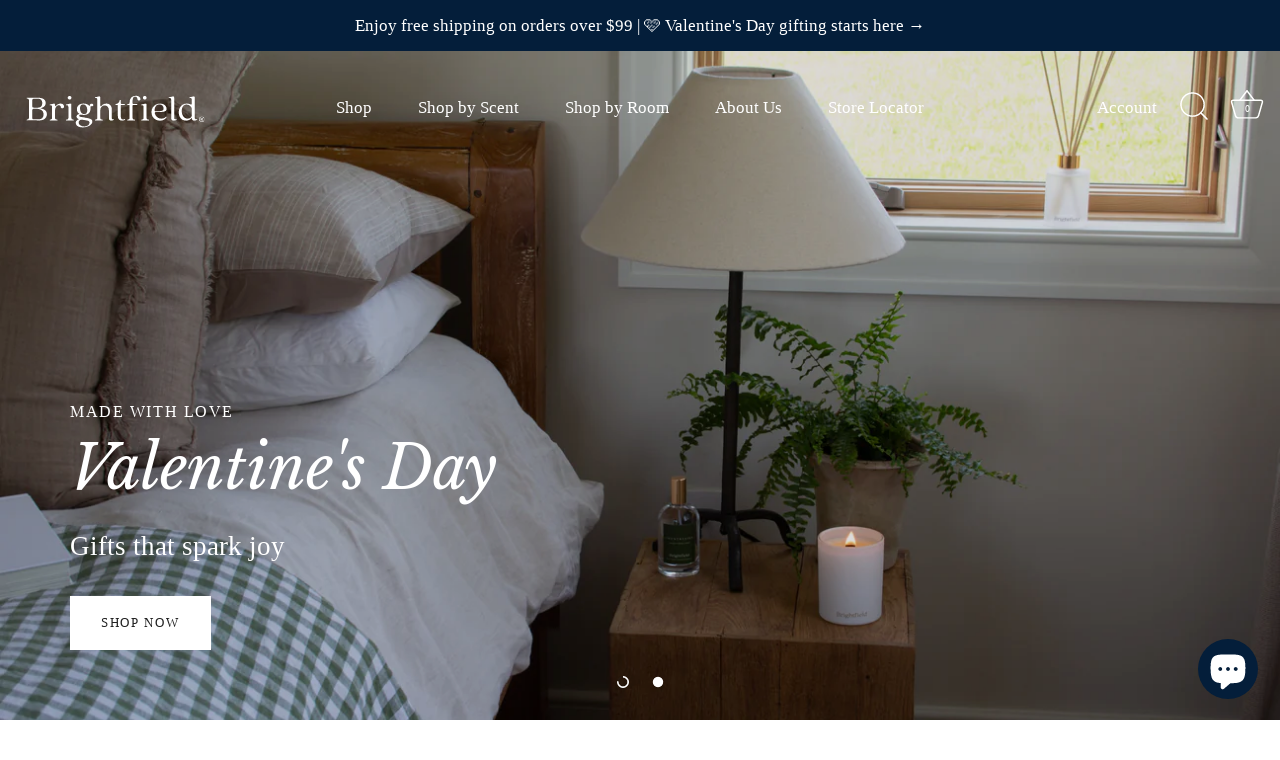

--- FILE ---
content_type: text/html; charset=utf-8
request_url: https://www.brightfield.ca/
body_size: 36119
content:
<!doctype html>
<html class="no-js" lang="en">
<head>
  <!-- Showcase 8.0.0 -->

  <meta charset="utf-8" />
<meta name="viewport" content="width=device-width,initial-scale=1.0" />
<meta http-equiv="X-UA-Compatible" content="IE=edge">

<link rel="preconnect" href="https://cdn.shopify.com" crossorigin>
<link rel="preconnect" href="https://fonts.shopify.com" crossorigin>
<link rel="preconnect" href="https://monorail-edge.shopifysvc.com"><link rel="preload" as="font" href="//www.brightfield.ca/cdn/fonts/libre_baskerville/librebaskerville_i4.9b1c62038123f2ff89e0d72891fc2421add48a40.woff2" type="font/woff2" crossorigin><link rel="preload" href="//www.brightfield.ca/cdn/shop/t/30/assets/vendor.min.js?v=29461139837223071051752786892" as="script">
<link rel="preload" href="//www.brightfield.ca/cdn/shop/t/30/assets/theme.js?v=136521834479521096051752786892" as="script"><link rel="canonical" href="https://www.brightfield.ca/" /><link rel="icon" href="//www.brightfield.ca/cdn/shop/files/Brightfield.png?crop=center&height=48&v=1752961392&width=48" type="image/png"><meta name="description" content="Brightfield creates home fragrance that makes you feel good, is good for you and our planet. Made in small batches from their studio in The Beach, Toronto, Brightfield candles, reed diffusers and home decor gifts help you spark joy in your everyday. Wood wick candles, reed diffusers, room spray, wholesale candles">
<style>
    
    
    
    
    
    
    
    @font-face {
  font-family: "Libre Baskerville";
  font-weight: 400;
  font-style: italic;
  font-display: swap;
  src: url("//www.brightfield.ca/cdn/fonts/libre_baskerville/librebaskerville_i4.9b1c62038123f2ff89e0d72891fc2421add48a40.woff2") format("woff2"),
       url("//www.brightfield.ca/cdn/fonts/libre_baskerville/librebaskerville_i4.d5032f0d77e668619cab9a3b6ff7c45700fd5f7c.woff") format("woff");
}

    
    
  </style>

  <meta name="theme-color" content="#041e3a">

  <title>
    Brightfield
  </title>

  <meta property="og:site_name" content="Brightfield">
<meta property="og:url" content="https://www.brightfield.ca/">
<meta property="og:title" content="Brightfield">
<meta property="og:type" content="website">
<meta property="og:description" content="Brightfield creates home fragrance that makes you feel good, is good for you and our planet. Made in small batches from their studio in The Beach, Toronto, Brightfield candles, reed diffusers and home decor gifts help you spark joy in your everyday. Wood wick candles, reed diffusers, room spray, wholesale candles"><meta property="og:image" content="http://www.brightfield.ca/cdn/shop/files/Brightfield_home_fragrance_best_candles_reed_diffusers_room_sprays_1200x1200.png?v=1746125302">
  <meta property="og:image:secure_url" content="https://www.brightfield.ca/cdn/shop/files/Brightfield_home_fragrance_best_candles_reed_diffusers_room_sprays_1200x1200.png?v=1746125302">
  <meta property="og:image:width" content="1200">
  <meta property="og:image:height" content="628"><meta name="twitter:card" content="summary_large_image">
<meta name="twitter:title" content="Brightfield">
<meta name="twitter:description" content="Brightfield creates home fragrance that makes you feel good, is good for you and our planet. Made in small batches from their studio in The Beach, Toronto, Brightfield candles, reed diffusers and home decor gifts help you spark joy in your everyday. Wood wick candles, reed diffusers, room spray, wholesale candles">


  <style data-shopify>
    :root {
      --viewport-height: 100vh;
      --viewport-height-first-section: 100vh;
      --nav-height: 0;
    }
  </style>

  <link href="//www.brightfield.ca/cdn/shop/t/30/assets/styles.css?v=95552055526716461551752979997" rel="stylesheet" type="text/css" media="all" />

  <script>window.performance && window.performance.mark && window.performance.mark('shopify.content_for_header.start');</script><meta name="facebook-domain-verification" content="p2aqlflx6jxoo5hogy0fbp7yqrqxrq">
<meta name="facebook-domain-verification" content="l1lctpoukymkkkoo8vfzt7cazozm3y">
<meta name="google-site-verification" content="OlT7K4D_pcH49ohF89Y-I7bfF0IAHioZPlq_9nxamzE">
<meta id="shopify-digital-wallet" name="shopify-digital-wallet" content="/52205584551/digital_wallets/dialog">
<meta name="shopify-checkout-api-token" content="ae7be526e8a50de2b169f7d66474a491">
<meta id="in-context-paypal-metadata" data-shop-id="52205584551" data-venmo-supported="false" data-environment="production" data-locale="en_US" data-paypal-v4="true" data-currency="CAD">
<script async="async" src="/checkouts/internal/preloads.js?locale=en-CA"></script>
<link rel="preconnect" href="https://shop.app" crossorigin="anonymous">
<script async="async" src="https://shop.app/checkouts/internal/preloads.js?locale=en-CA&shop_id=52205584551" crossorigin="anonymous"></script>
<script id="apple-pay-shop-capabilities" type="application/json">{"shopId":52205584551,"countryCode":"CA","currencyCode":"CAD","merchantCapabilities":["supports3DS"],"merchantId":"gid:\/\/shopify\/Shop\/52205584551","merchantName":"Brightfield","requiredBillingContactFields":["postalAddress","email","phone"],"requiredShippingContactFields":["postalAddress","email","phone"],"shippingType":"shipping","supportedNetworks":["visa","masterCard","amex","discover","interac","jcb"],"total":{"type":"pending","label":"Brightfield","amount":"1.00"},"shopifyPaymentsEnabled":true,"supportsSubscriptions":true}</script>
<script id="shopify-features" type="application/json">{"accessToken":"ae7be526e8a50de2b169f7d66474a491","betas":["rich-media-storefront-analytics"],"domain":"www.brightfield.ca","predictiveSearch":true,"shopId":52205584551,"locale":"en"}</script>
<script>var Shopify = Shopify || {};
Shopify.shop = "bright-candle-co.myshopify.com";
Shopify.locale = "en";
Shopify.currency = {"active":"CAD","rate":"1.0"};
Shopify.country = "CA";
Shopify.theme = {"name":"Brightfield 3.0","id":146265604263,"schema_name":"Showcase","schema_version":"8.0.0","theme_store_id":677,"role":"main"};
Shopify.theme.handle = "null";
Shopify.theme.style = {"id":null,"handle":null};
Shopify.cdnHost = "www.brightfield.ca/cdn";
Shopify.routes = Shopify.routes || {};
Shopify.routes.root = "/";</script>
<script type="module">!function(o){(o.Shopify=o.Shopify||{}).modules=!0}(window);</script>
<script>!function(o){function n(){var o=[];function n(){o.push(Array.prototype.slice.apply(arguments))}return n.q=o,n}var t=o.Shopify=o.Shopify||{};t.loadFeatures=n(),t.autoloadFeatures=n()}(window);</script>
<script>
  window.ShopifyPay = window.ShopifyPay || {};
  window.ShopifyPay.apiHost = "shop.app\/pay";
  window.ShopifyPay.redirectState = null;
</script>
<script id="shop-js-analytics" type="application/json">{"pageType":"index"}</script>
<script defer="defer" async type="module" src="//www.brightfield.ca/cdn/shopifycloud/shop-js/modules/v2/client.init-shop-cart-sync_BT-GjEfc.en.esm.js"></script>
<script defer="defer" async type="module" src="//www.brightfield.ca/cdn/shopifycloud/shop-js/modules/v2/chunk.common_D58fp_Oc.esm.js"></script>
<script defer="defer" async type="module" src="//www.brightfield.ca/cdn/shopifycloud/shop-js/modules/v2/chunk.modal_xMitdFEc.esm.js"></script>
<script type="module">
  await import("//www.brightfield.ca/cdn/shopifycloud/shop-js/modules/v2/client.init-shop-cart-sync_BT-GjEfc.en.esm.js");
await import("//www.brightfield.ca/cdn/shopifycloud/shop-js/modules/v2/chunk.common_D58fp_Oc.esm.js");
await import("//www.brightfield.ca/cdn/shopifycloud/shop-js/modules/v2/chunk.modal_xMitdFEc.esm.js");

  window.Shopify.SignInWithShop?.initShopCartSync?.({"fedCMEnabled":true,"windoidEnabled":true});

</script>
<script>
  window.Shopify = window.Shopify || {};
  if (!window.Shopify.featureAssets) window.Shopify.featureAssets = {};
  window.Shopify.featureAssets['shop-js'] = {"shop-cart-sync":["modules/v2/client.shop-cart-sync_DZOKe7Ll.en.esm.js","modules/v2/chunk.common_D58fp_Oc.esm.js","modules/v2/chunk.modal_xMitdFEc.esm.js"],"init-fed-cm":["modules/v2/client.init-fed-cm_B6oLuCjv.en.esm.js","modules/v2/chunk.common_D58fp_Oc.esm.js","modules/v2/chunk.modal_xMitdFEc.esm.js"],"shop-cash-offers":["modules/v2/client.shop-cash-offers_D2sdYoxE.en.esm.js","modules/v2/chunk.common_D58fp_Oc.esm.js","modules/v2/chunk.modal_xMitdFEc.esm.js"],"shop-login-button":["modules/v2/client.shop-login-button_QeVjl5Y3.en.esm.js","modules/v2/chunk.common_D58fp_Oc.esm.js","modules/v2/chunk.modal_xMitdFEc.esm.js"],"pay-button":["modules/v2/client.pay-button_DXTOsIq6.en.esm.js","modules/v2/chunk.common_D58fp_Oc.esm.js","modules/v2/chunk.modal_xMitdFEc.esm.js"],"shop-button":["modules/v2/client.shop-button_DQZHx9pm.en.esm.js","modules/v2/chunk.common_D58fp_Oc.esm.js","modules/v2/chunk.modal_xMitdFEc.esm.js"],"avatar":["modules/v2/client.avatar_BTnouDA3.en.esm.js"],"init-windoid":["modules/v2/client.init-windoid_CR1B-cfM.en.esm.js","modules/v2/chunk.common_D58fp_Oc.esm.js","modules/v2/chunk.modal_xMitdFEc.esm.js"],"init-shop-for-new-customer-accounts":["modules/v2/client.init-shop-for-new-customer-accounts_C_vY_xzh.en.esm.js","modules/v2/client.shop-login-button_QeVjl5Y3.en.esm.js","modules/v2/chunk.common_D58fp_Oc.esm.js","modules/v2/chunk.modal_xMitdFEc.esm.js"],"init-shop-email-lookup-coordinator":["modules/v2/client.init-shop-email-lookup-coordinator_BI7n9ZSv.en.esm.js","modules/v2/chunk.common_D58fp_Oc.esm.js","modules/v2/chunk.modal_xMitdFEc.esm.js"],"init-shop-cart-sync":["modules/v2/client.init-shop-cart-sync_BT-GjEfc.en.esm.js","modules/v2/chunk.common_D58fp_Oc.esm.js","modules/v2/chunk.modal_xMitdFEc.esm.js"],"shop-toast-manager":["modules/v2/client.shop-toast-manager_DiYdP3xc.en.esm.js","modules/v2/chunk.common_D58fp_Oc.esm.js","modules/v2/chunk.modal_xMitdFEc.esm.js"],"init-customer-accounts":["modules/v2/client.init-customer-accounts_D9ZNqS-Q.en.esm.js","modules/v2/client.shop-login-button_QeVjl5Y3.en.esm.js","modules/v2/chunk.common_D58fp_Oc.esm.js","modules/v2/chunk.modal_xMitdFEc.esm.js"],"init-customer-accounts-sign-up":["modules/v2/client.init-customer-accounts-sign-up_iGw4briv.en.esm.js","modules/v2/client.shop-login-button_QeVjl5Y3.en.esm.js","modules/v2/chunk.common_D58fp_Oc.esm.js","modules/v2/chunk.modal_xMitdFEc.esm.js"],"shop-follow-button":["modules/v2/client.shop-follow-button_CqMgW2wH.en.esm.js","modules/v2/chunk.common_D58fp_Oc.esm.js","modules/v2/chunk.modal_xMitdFEc.esm.js"],"checkout-modal":["modules/v2/client.checkout-modal_xHeaAweL.en.esm.js","modules/v2/chunk.common_D58fp_Oc.esm.js","modules/v2/chunk.modal_xMitdFEc.esm.js"],"shop-login":["modules/v2/client.shop-login_D91U-Q7h.en.esm.js","modules/v2/chunk.common_D58fp_Oc.esm.js","modules/v2/chunk.modal_xMitdFEc.esm.js"],"lead-capture":["modules/v2/client.lead-capture_BJmE1dJe.en.esm.js","modules/v2/chunk.common_D58fp_Oc.esm.js","modules/v2/chunk.modal_xMitdFEc.esm.js"],"payment-terms":["modules/v2/client.payment-terms_Ci9AEqFq.en.esm.js","modules/v2/chunk.common_D58fp_Oc.esm.js","modules/v2/chunk.modal_xMitdFEc.esm.js"]};
</script>
<script>(function() {
  var isLoaded = false;
  function asyncLoad() {
    if (isLoaded) return;
    isLoaded = true;
    var urls = ["https:\/\/loox.io\/widget\/VkW-pKzi4i\/loox.1633823392785.js?shop=bright-candle-co.myshopify.com","https:\/\/d217z8zw4dqir.cloudfront.net\/script_tags\/loop_snippets?shop=bright-candle-co.myshopify.com"];
    for (var i = 0; i < urls.length; i++) {
      var s = document.createElement('script');
      s.type = 'text/javascript';
      s.async = true;
      s.src = urls[i];
      var x = document.getElementsByTagName('script')[0];
      x.parentNode.insertBefore(s, x);
    }
  };
  if(window.attachEvent) {
    window.attachEvent('onload', asyncLoad);
  } else {
    window.addEventListener('load', asyncLoad, false);
  }
})();</script>
<script id="__st">var __st={"a":52205584551,"offset":-18000,"reqid":"a88dec9b-8910-48ba-b5a3-d5c6ec97af4c-1769217352","pageurl":"www.brightfield.ca\/","u":"290e85fa9119","p":"home"};</script>
<script>window.ShopifyPaypalV4VisibilityTracking = true;</script>
<script id="captcha-bootstrap">!function(){'use strict';const t='contact',e='account',n='new_comment',o=[[t,t],['blogs',n],['comments',n],[t,'customer']],c=[[e,'customer_login'],[e,'guest_login'],[e,'recover_customer_password'],[e,'create_customer']],r=t=>t.map((([t,e])=>`form[action*='/${t}']:not([data-nocaptcha='true']) input[name='form_type'][value='${e}']`)).join(','),a=t=>()=>t?[...document.querySelectorAll(t)].map((t=>t.form)):[];function s(){const t=[...o],e=r(t);return a(e)}const i='password',u='form_key',d=['recaptcha-v3-token','g-recaptcha-response','h-captcha-response',i],f=()=>{try{return window.sessionStorage}catch{return}},m='__shopify_v',_=t=>t.elements[u];function p(t,e,n=!1){try{const o=window.sessionStorage,c=JSON.parse(o.getItem(e)),{data:r}=function(t){const{data:e,action:n}=t;return t[m]||n?{data:e,action:n}:{data:t,action:n}}(c);for(const[e,n]of Object.entries(r))t.elements[e]&&(t.elements[e].value=n);n&&o.removeItem(e)}catch(o){console.error('form repopulation failed',{error:o})}}const l='form_type',E='cptcha';function T(t){t.dataset[E]=!0}const w=window,h=w.document,L='Shopify',v='ce_forms',y='captcha';let A=!1;((t,e)=>{const n=(g='f06e6c50-85a8-45c8-87d0-21a2b65856fe',I='https://cdn.shopify.com/shopifycloud/storefront-forms-hcaptcha/ce_storefront_forms_captcha_hcaptcha.v1.5.2.iife.js',D={infoText:'Protected by hCaptcha',privacyText:'Privacy',termsText:'Terms'},(t,e,n)=>{const o=w[L][v],c=o.bindForm;if(c)return c(t,g,e,D).then(n);var r;o.q.push([[t,g,e,D],n]),r=I,A||(h.body.append(Object.assign(h.createElement('script'),{id:'captcha-provider',async:!0,src:r})),A=!0)});var g,I,D;w[L]=w[L]||{},w[L][v]=w[L][v]||{},w[L][v].q=[],w[L][y]=w[L][y]||{},w[L][y].protect=function(t,e){n(t,void 0,e),T(t)},Object.freeze(w[L][y]),function(t,e,n,w,h,L){const[v,y,A,g]=function(t,e,n){const i=e?o:[],u=t?c:[],d=[...i,...u],f=r(d),m=r(i),_=r(d.filter((([t,e])=>n.includes(e))));return[a(f),a(m),a(_),s()]}(w,h,L),I=t=>{const e=t.target;return e instanceof HTMLFormElement?e:e&&e.form},D=t=>v().includes(t);t.addEventListener('submit',(t=>{const e=I(t);if(!e)return;const n=D(e)&&!e.dataset.hcaptchaBound&&!e.dataset.recaptchaBound,o=_(e),c=g().includes(e)&&(!o||!o.value);(n||c)&&t.preventDefault(),c&&!n&&(function(t){try{if(!f())return;!function(t){const e=f();if(!e)return;const n=_(t);if(!n)return;const o=n.value;o&&e.removeItem(o)}(t);const e=Array.from(Array(32),(()=>Math.random().toString(36)[2])).join('');!function(t,e){_(t)||t.append(Object.assign(document.createElement('input'),{type:'hidden',name:u})),t.elements[u].value=e}(t,e),function(t,e){const n=f();if(!n)return;const o=[...t.querySelectorAll(`input[type='${i}']`)].map((({name:t})=>t)),c=[...d,...o],r={};for(const[a,s]of new FormData(t).entries())c.includes(a)||(r[a]=s);n.setItem(e,JSON.stringify({[m]:1,action:t.action,data:r}))}(t,e)}catch(e){console.error('failed to persist form',e)}}(e),e.submit())}));const S=(t,e)=>{t&&!t.dataset[E]&&(n(t,e.some((e=>e===t))),T(t))};for(const o of['focusin','change'])t.addEventListener(o,(t=>{const e=I(t);D(e)&&S(e,y())}));const B=e.get('form_key'),M=e.get(l),P=B&&M;t.addEventListener('DOMContentLoaded',(()=>{const t=y();if(P)for(const e of t)e.elements[l].value===M&&p(e,B);[...new Set([...A(),...v().filter((t=>'true'===t.dataset.shopifyCaptcha))])].forEach((e=>S(e,t)))}))}(h,new URLSearchParams(w.location.search),n,t,e,['guest_login'])})(!0,!0)}();</script>
<script integrity="sha256-4kQ18oKyAcykRKYeNunJcIwy7WH5gtpwJnB7kiuLZ1E=" data-source-attribution="shopify.loadfeatures" defer="defer" src="//www.brightfield.ca/cdn/shopifycloud/storefront/assets/storefront/load_feature-a0a9edcb.js" crossorigin="anonymous"></script>
<script crossorigin="anonymous" defer="defer" src="//www.brightfield.ca/cdn/shopifycloud/storefront/assets/shopify_pay/storefront-65b4c6d7.js?v=20250812"></script>
<script data-source-attribution="shopify.dynamic_checkout.dynamic.init">var Shopify=Shopify||{};Shopify.PaymentButton=Shopify.PaymentButton||{isStorefrontPortableWallets:!0,init:function(){window.Shopify.PaymentButton.init=function(){};var t=document.createElement("script");t.src="https://www.brightfield.ca/cdn/shopifycloud/portable-wallets/latest/portable-wallets.en.js",t.type="module",document.head.appendChild(t)}};
</script>
<script data-source-attribution="shopify.dynamic_checkout.buyer_consent">
  function portableWalletsHideBuyerConsent(e){var t=document.getElementById("shopify-buyer-consent"),n=document.getElementById("shopify-subscription-policy-button");t&&n&&(t.classList.add("hidden"),t.setAttribute("aria-hidden","true"),n.removeEventListener("click",e))}function portableWalletsShowBuyerConsent(e){var t=document.getElementById("shopify-buyer-consent"),n=document.getElementById("shopify-subscription-policy-button");t&&n&&(t.classList.remove("hidden"),t.removeAttribute("aria-hidden"),n.addEventListener("click",e))}window.Shopify?.PaymentButton&&(window.Shopify.PaymentButton.hideBuyerConsent=portableWalletsHideBuyerConsent,window.Shopify.PaymentButton.showBuyerConsent=portableWalletsShowBuyerConsent);
</script>
<script data-source-attribution="shopify.dynamic_checkout.cart.bootstrap">document.addEventListener("DOMContentLoaded",(function(){function t(){return document.querySelector("shopify-accelerated-checkout-cart, shopify-accelerated-checkout")}if(t())Shopify.PaymentButton.init();else{new MutationObserver((function(e,n){t()&&(Shopify.PaymentButton.init(),n.disconnect())})).observe(document.body,{childList:!0,subtree:!0})}}));
</script>
<script id='scb4127' type='text/javascript' async='' src='https://www.brightfield.ca/cdn/shopifycloud/privacy-banner/storefront-banner.js'></script><link id="shopify-accelerated-checkout-styles" rel="stylesheet" media="screen" href="https://www.brightfield.ca/cdn/shopifycloud/portable-wallets/latest/accelerated-checkout-backwards-compat.css" crossorigin="anonymous">
<style id="shopify-accelerated-checkout-cart">
        #shopify-buyer-consent {
  margin-top: 1em;
  display: inline-block;
  width: 100%;
}

#shopify-buyer-consent.hidden {
  display: none;
}

#shopify-subscription-policy-button {
  background: none;
  border: none;
  padding: 0;
  text-decoration: underline;
  font-size: inherit;
  cursor: pointer;
}

#shopify-subscription-policy-button::before {
  box-shadow: none;
}

      </style>

<script>window.performance && window.performance.mark && window.performance.mark('shopify.content_for_header.end');</script>
<script>
    document.documentElement.className = document.documentElement.className.replace('no-js', 'js');
    window.theme = window.theme || {};
    
      theme.money_format_with_code_preference = "${{amount_no_decimals}}";
    
    theme.money_format = "${{amount_no_decimals}}";
    theme.money_container = '.theme-money';
    theme.strings = {
      previous: "Previous",
      next: "Next",
      close: "Close",
      addressError: "Error looking up that address",
      addressNoResults: "No results for that address",
      addressQueryLimit: "You have exceeded the Google API usage limit. Consider upgrading to a \u003ca href=\"https:\/\/developers.google.com\/maps\/premium\/usage-limits\"\u003ePremium Plan\u003c\/a\u003e.",
      authError: "There was a problem authenticating your Google Maps API Key.",
      back: "Back",
      cartConfirmation: "You must agree to the terms and conditions before continuing.",
      loadMore: "Load more",
      infiniteScrollNoMore: "No more results",
      priceNonExistent: "Unavailable",
      buttonDefault: "Add to Cart",
      buttonPreorder: "Pre-order",
      buttonNoStock: "Out of stock",
      buttonNoVariant: "Unavailable",
      variantNoStock: "Sold out",
      unitPriceSeparator: " \/ ",
      colorBoxPrevious: "Previous",
      colorBoxNext: "Next",
      colorBoxClose: "Close",
      navigateHome: "Home",
      productAddingToCart: "Adding",
      productAddedToCart: "Added to cart",
      popupWasAdded: "was added to your cart",
      popupCheckout: "Checkout",
      popupContinueShopping: "Continue shopping",
      onlyXLeft: "[[ quantity ]] in stock",
      priceSoldOut: "Sold Out",
      inventoryLowStock: "Low stock",
      inventoryInStock: "In stock",
      loading: "Loading...",
      viewCart: "View cart",
      page: "Page {{ page }}",
      imageSlider: "Image slider",
      clearAll: "Clear all"
    };
    theme.routes = {
      root_url: '/',
      cart_url: '/cart',
      cart_add_url: '/cart/add',
      cart_change_url: '/cart/change',
      cart_update_url: '/cart/update.js',
      checkout: '/checkout'
    };
    theme.settings = {
      animationEnabledDesktop: true,
      animationEnabledMobile: true
    };

    theme.checkViewportFillers = function(){
      var toggleState = false;
      var elPageContent = document.getElementById('page-content');
      if(elPageContent) {
        var elOverlapSection = elPageContent.querySelector('.header-overlap-section');
        if (elOverlapSection) {
          var padding = parseInt(getComputedStyle(elPageContent).getPropertyValue('padding-top'));
          toggleState = ((Math.round(elOverlapSection.offsetTop) - padding) === 0);
        }
      }
      if(toggleState) {
        document.getElementsByTagName('body')[0].classList.add('header-section-overlap');
      } else {
        document.getElementsByTagName('body')[0].classList.remove('header-section-overlap');
      }
    };

    theme.assessAltLogo = function(){
      var elsOverlappers = document.querySelectorAll('.needs-alt-logo');
      var useAltLogo = false;
      if(elsOverlappers.length) {
        var elSiteControl = document.querySelector('#site-control');
        var elSiteControlInner = document.querySelector('#site-control .site-control__inner');
        var headerMid = elSiteControlInner.offsetTop + elSiteControl.offsetTop + elSiteControlInner.offsetHeight / 2;
        Array.prototype.forEach.call(elsOverlappers, function(el, i){
          var thisTop = el.getBoundingClientRect().top;
          var thisBottom = thisTop + el.offsetHeight;
          if(headerMid > thisTop && headerMid < thisBottom) {
            useAltLogo = true;
            return false;
          }
        });
      }
      if(useAltLogo) {
        document.getElementsByTagName('body')[0].classList.add('use-alt-logo');
      } else {
        document.getElementsByTagName('body')[0].classList.remove('use-alt-logo');
      }
    };
  </script>
<!-- BEGIN app block: shopify://apps/klaviyo-email-marketing-sms/blocks/klaviyo-onsite-embed/2632fe16-c075-4321-a88b-50b567f42507 -->












  <script async src="https://static.klaviyo.com/onsite/js/RGJvjj/klaviyo.js?company_id=RGJvjj"></script>
  <script>!function(){if(!window.klaviyo){window._klOnsite=window._klOnsite||[];try{window.klaviyo=new Proxy({},{get:function(n,i){return"push"===i?function(){var n;(n=window._klOnsite).push.apply(n,arguments)}:function(){for(var n=arguments.length,o=new Array(n),w=0;w<n;w++)o[w]=arguments[w];var t="function"==typeof o[o.length-1]?o.pop():void 0,e=new Promise((function(n){window._klOnsite.push([i].concat(o,[function(i){t&&t(i),n(i)}]))}));return e}}})}catch(n){window.klaviyo=window.klaviyo||[],window.klaviyo.push=function(){var n;(n=window._klOnsite).push.apply(n,arguments)}}}}();</script>

  




  <script>
    window.klaviyoReviewsProductDesignMode = false
  </script>







<!-- END app block --><script src="https://cdn.shopify.com/extensions/e8878072-2f6b-4e89-8082-94b04320908d/inbox-1254/assets/inbox-chat-loader.js" type="text/javascript" defer="defer"></script>
<link href="https://monorail-edge.shopifysvc.com" rel="dns-prefetch">
<script>(function(){if ("sendBeacon" in navigator && "performance" in window) {try {var session_token_from_headers = performance.getEntriesByType('navigation')[0].serverTiming.find(x => x.name == '_s').description;} catch {var session_token_from_headers = undefined;}var session_cookie_matches = document.cookie.match(/_shopify_s=([^;]*)/);var session_token_from_cookie = session_cookie_matches && session_cookie_matches.length === 2 ? session_cookie_matches[1] : "";var session_token = session_token_from_headers || session_token_from_cookie || "";function handle_abandonment_event(e) {var entries = performance.getEntries().filter(function(entry) {return /monorail-edge.shopifysvc.com/.test(entry.name);});if (!window.abandonment_tracked && entries.length === 0) {window.abandonment_tracked = true;var currentMs = Date.now();var navigation_start = performance.timing.navigationStart;var payload = {shop_id: 52205584551,url: window.location.href,navigation_start,duration: currentMs - navigation_start,session_token,page_type: "index"};window.navigator.sendBeacon("https://monorail-edge.shopifysvc.com/v1/produce", JSON.stringify({schema_id: "online_store_buyer_site_abandonment/1.1",payload: payload,metadata: {event_created_at_ms: currentMs,event_sent_at_ms: currentMs}}));}}window.addEventListener('pagehide', handle_abandonment_event);}}());</script>
<script id="web-pixels-manager-setup">(function e(e,d,r,n,o){if(void 0===o&&(o={}),!Boolean(null===(a=null===(i=window.Shopify)||void 0===i?void 0:i.analytics)||void 0===a?void 0:a.replayQueue)){var i,a;window.Shopify=window.Shopify||{};var t=window.Shopify;t.analytics=t.analytics||{};var s=t.analytics;s.replayQueue=[],s.publish=function(e,d,r){return s.replayQueue.push([e,d,r]),!0};try{self.performance.mark("wpm:start")}catch(e){}var l=function(){var e={modern:/Edge?\/(1{2}[4-9]|1[2-9]\d|[2-9]\d{2}|\d{4,})\.\d+(\.\d+|)|Firefox\/(1{2}[4-9]|1[2-9]\d|[2-9]\d{2}|\d{4,})\.\d+(\.\d+|)|Chrom(ium|e)\/(9{2}|\d{3,})\.\d+(\.\d+|)|(Maci|X1{2}).+ Version\/(15\.\d+|(1[6-9]|[2-9]\d|\d{3,})\.\d+)([,.]\d+|)( \(\w+\)|)( Mobile\/\w+|) Safari\/|Chrome.+OPR\/(9{2}|\d{3,})\.\d+\.\d+|(CPU[ +]OS|iPhone[ +]OS|CPU[ +]iPhone|CPU IPhone OS|CPU iPad OS)[ +]+(15[._]\d+|(1[6-9]|[2-9]\d|\d{3,})[._]\d+)([._]\d+|)|Android:?[ /-](13[3-9]|1[4-9]\d|[2-9]\d{2}|\d{4,})(\.\d+|)(\.\d+|)|Android.+Firefox\/(13[5-9]|1[4-9]\d|[2-9]\d{2}|\d{4,})\.\d+(\.\d+|)|Android.+Chrom(ium|e)\/(13[3-9]|1[4-9]\d|[2-9]\d{2}|\d{4,})\.\d+(\.\d+|)|SamsungBrowser\/([2-9]\d|\d{3,})\.\d+/,legacy:/Edge?\/(1[6-9]|[2-9]\d|\d{3,})\.\d+(\.\d+|)|Firefox\/(5[4-9]|[6-9]\d|\d{3,})\.\d+(\.\d+|)|Chrom(ium|e)\/(5[1-9]|[6-9]\d|\d{3,})\.\d+(\.\d+|)([\d.]+$|.*Safari\/(?![\d.]+ Edge\/[\d.]+$))|(Maci|X1{2}).+ Version\/(10\.\d+|(1[1-9]|[2-9]\d|\d{3,})\.\d+)([,.]\d+|)( \(\w+\)|)( Mobile\/\w+|) Safari\/|Chrome.+OPR\/(3[89]|[4-9]\d|\d{3,})\.\d+\.\d+|(CPU[ +]OS|iPhone[ +]OS|CPU[ +]iPhone|CPU IPhone OS|CPU iPad OS)[ +]+(10[._]\d+|(1[1-9]|[2-9]\d|\d{3,})[._]\d+)([._]\d+|)|Android:?[ /-](13[3-9]|1[4-9]\d|[2-9]\d{2}|\d{4,})(\.\d+|)(\.\d+|)|Mobile Safari.+OPR\/([89]\d|\d{3,})\.\d+\.\d+|Android.+Firefox\/(13[5-9]|1[4-9]\d|[2-9]\d{2}|\d{4,})\.\d+(\.\d+|)|Android.+Chrom(ium|e)\/(13[3-9]|1[4-9]\d|[2-9]\d{2}|\d{4,})\.\d+(\.\d+|)|Android.+(UC? ?Browser|UCWEB|U3)[ /]?(15\.([5-9]|\d{2,})|(1[6-9]|[2-9]\d|\d{3,})\.\d+)\.\d+|SamsungBrowser\/(5\.\d+|([6-9]|\d{2,})\.\d+)|Android.+MQ{2}Browser\/(14(\.(9|\d{2,})|)|(1[5-9]|[2-9]\d|\d{3,})(\.\d+|))(\.\d+|)|K[Aa][Ii]OS\/(3\.\d+|([4-9]|\d{2,})\.\d+)(\.\d+|)/},d=e.modern,r=e.legacy,n=navigator.userAgent;return n.match(d)?"modern":n.match(r)?"legacy":"unknown"}(),u="modern"===l?"modern":"legacy",c=(null!=n?n:{modern:"",legacy:""})[u],f=function(e){return[e.baseUrl,"/wpm","/b",e.hashVersion,"modern"===e.buildTarget?"m":"l",".js"].join("")}({baseUrl:d,hashVersion:r,buildTarget:u}),m=function(e){var d=e.version,r=e.bundleTarget,n=e.surface,o=e.pageUrl,i=e.monorailEndpoint;return{emit:function(e){var a=e.status,t=e.errorMsg,s=(new Date).getTime(),l=JSON.stringify({metadata:{event_sent_at_ms:s},events:[{schema_id:"web_pixels_manager_load/3.1",payload:{version:d,bundle_target:r,page_url:o,status:a,surface:n,error_msg:t},metadata:{event_created_at_ms:s}}]});if(!i)return console&&console.warn&&console.warn("[Web Pixels Manager] No Monorail endpoint provided, skipping logging."),!1;try{return self.navigator.sendBeacon.bind(self.navigator)(i,l)}catch(e){}var u=new XMLHttpRequest;try{return u.open("POST",i,!0),u.setRequestHeader("Content-Type","text/plain"),u.send(l),!0}catch(e){return console&&console.warn&&console.warn("[Web Pixels Manager] Got an unhandled error while logging to Monorail."),!1}}}}({version:r,bundleTarget:l,surface:e.surface,pageUrl:self.location.href,monorailEndpoint:e.monorailEndpoint});try{o.browserTarget=l,function(e){var d=e.src,r=e.async,n=void 0===r||r,o=e.onload,i=e.onerror,a=e.sri,t=e.scriptDataAttributes,s=void 0===t?{}:t,l=document.createElement("script"),u=document.querySelector("head"),c=document.querySelector("body");if(l.async=n,l.src=d,a&&(l.integrity=a,l.crossOrigin="anonymous"),s)for(var f in s)if(Object.prototype.hasOwnProperty.call(s,f))try{l.dataset[f]=s[f]}catch(e){}if(o&&l.addEventListener("load",o),i&&l.addEventListener("error",i),u)u.appendChild(l);else{if(!c)throw new Error("Did not find a head or body element to append the script");c.appendChild(l)}}({src:f,async:!0,onload:function(){if(!function(){var e,d;return Boolean(null===(d=null===(e=window.Shopify)||void 0===e?void 0:e.analytics)||void 0===d?void 0:d.initialized)}()){var d=window.webPixelsManager.init(e)||void 0;if(d){var r=window.Shopify.analytics;r.replayQueue.forEach((function(e){var r=e[0],n=e[1],o=e[2];d.publishCustomEvent(r,n,o)})),r.replayQueue=[],r.publish=d.publishCustomEvent,r.visitor=d.visitor,r.initialized=!0}}},onerror:function(){return m.emit({status:"failed",errorMsg:"".concat(f," has failed to load")})},sri:function(e){var d=/^sha384-[A-Za-z0-9+/=]+$/;return"string"==typeof e&&d.test(e)}(c)?c:"",scriptDataAttributes:o}),m.emit({status:"loading"})}catch(e){m.emit({status:"failed",errorMsg:(null==e?void 0:e.message)||"Unknown error"})}}})({shopId: 52205584551,storefrontBaseUrl: "https://www.brightfield.ca",extensionsBaseUrl: "https://extensions.shopifycdn.com/cdn/shopifycloud/web-pixels-manager",monorailEndpoint: "https://monorail-edge.shopifysvc.com/unstable/produce_batch",surface: "storefront-renderer",enabledBetaFlags: ["2dca8a86"],webPixelsConfigList: [{"id":"531660967","configuration":"{\"config\":\"{\\\"pixel_id\\\":\\\"G-YVQZF5TY8H\\\",\\\"target_country\\\":\\\"CA\\\",\\\"gtag_events\\\":[{\\\"type\\\":\\\"begin_checkout\\\",\\\"action_label\\\":\\\"G-YVQZF5TY8H\\\"},{\\\"type\\\":\\\"search\\\",\\\"action_label\\\":\\\"G-YVQZF5TY8H\\\"},{\\\"type\\\":\\\"view_item\\\",\\\"action_label\\\":[\\\"G-YVQZF5TY8H\\\",\\\"MC-VTJB2BZFFS\\\"]},{\\\"type\\\":\\\"purchase\\\",\\\"action_label\\\":[\\\"G-YVQZF5TY8H\\\",\\\"MC-VTJB2BZFFS\\\"]},{\\\"type\\\":\\\"page_view\\\",\\\"action_label\\\":[\\\"G-YVQZF5TY8H\\\",\\\"MC-VTJB2BZFFS\\\"]},{\\\"type\\\":\\\"add_payment_info\\\",\\\"action_label\\\":\\\"G-YVQZF5TY8H\\\"},{\\\"type\\\":\\\"add_to_cart\\\",\\\"action_label\\\":\\\"G-YVQZF5TY8H\\\"}],\\\"enable_monitoring_mode\\\":false}\"}","eventPayloadVersion":"v1","runtimeContext":"OPEN","scriptVersion":"b2a88bafab3e21179ed38636efcd8a93","type":"APP","apiClientId":1780363,"privacyPurposes":[],"dataSharingAdjustments":{"protectedCustomerApprovalScopes":["read_customer_address","read_customer_email","read_customer_name","read_customer_personal_data","read_customer_phone"]}},{"id":"219709607","configuration":"{\"pixel_id\":\"708669476847479\",\"pixel_type\":\"facebook_pixel\",\"metaapp_system_user_token\":\"-\"}","eventPayloadVersion":"v1","runtimeContext":"OPEN","scriptVersion":"ca16bc87fe92b6042fbaa3acc2fbdaa6","type":"APP","apiClientId":2329312,"privacyPurposes":["ANALYTICS","MARKETING","SALE_OF_DATA"],"dataSharingAdjustments":{"protectedCustomerApprovalScopes":["read_customer_address","read_customer_email","read_customer_name","read_customer_personal_data","read_customer_phone"]}},{"id":"94011559","configuration":"{\"tagID\":\"2613194086513\"}","eventPayloadVersion":"v1","runtimeContext":"STRICT","scriptVersion":"18031546ee651571ed29edbe71a3550b","type":"APP","apiClientId":3009811,"privacyPurposes":["ANALYTICS","MARKETING","SALE_OF_DATA"],"dataSharingAdjustments":{"protectedCustomerApprovalScopes":["read_customer_address","read_customer_email","read_customer_name","read_customer_personal_data","read_customer_phone"]}},{"id":"shopify-app-pixel","configuration":"{}","eventPayloadVersion":"v1","runtimeContext":"STRICT","scriptVersion":"0450","apiClientId":"shopify-pixel","type":"APP","privacyPurposes":["ANALYTICS","MARKETING"]},{"id":"shopify-custom-pixel","eventPayloadVersion":"v1","runtimeContext":"LAX","scriptVersion":"0450","apiClientId":"shopify-pixel","type":"CUSTOM","privacyPurposes":["ANALYTICS","MARKETING"]}],isMerchantRequest: false,initData: {"shop":{"name":"Brightfield","paymentSettings":{"currencyCode":"CAD"},"myshopifyDomain":"bright-candle-co.myshopify.com","countryCode":"CA","storefrontUrl":"https:\/\/www.brightfield.ca"},"customer":null,"cart":null,"checkout":null,"productVariants":[],"purchasingCompany":null},},"https://www.brightfield.ca/cdn","fcfee988w5aeb613cpc8e4bc33m6693e112",{"modern":"","legacy":""},{"shopId":"52205584551","storefrontBaseUrl":"https:\/\/www.brightfield.ca","extensionBaseUrl":"https:\/\/extensions.shopifycdn.com\/cdn\/shopifycloud\/web-pixels-manager","surface":"storefront-renderer","enabledBetaFlags":"[\"2dca8a86\"]","isMerchantRequest":"false","hashVersion":"fcfee988w5aeb613cpc8e4bc33m6693e112","publish":"custom","events":"[[\"page_viewed\",{}]]"});</script><script>
  window.ShopifyAnalytics = window.ShopifyAnalytics || {};
  window.ShopifyAnalytics.meta = window.ShopifyAnalytics.meta || {};
  window.ShopifyAnalytics.meta.currency = 'CAD';
  var meta = {"page":{"pageType":"home","requestId":"a88dec9b-8910-48ba-b5a3-d5c6ec97af4c-1769217352"}};
  for (var attr in meta) {
    window.ShopifyAnalytics.meta[attr] = meta[attr];
  }
</script>
<script class="analytics">
  (function () {
    var customDocumentWrite = function(content) {
      var jquery = null;

      if (window.jQuery) {
        jquery = window.jQuery;
      } else if (window.Checkout && window.Checkout.$) {
        jquery = window.Checkout.$;
      }

      if (jquery) {
        jquery('body').append(content);
      }
    };

    var hasLoggedConversion = function(token) {
      if (token) {
        return document.cookie.indexOf('loggedConversion=' + token) !== -1;
      }
      return false;
    }

    var setCookieIfConversion = function(token) {
      if (token) {
        var twoMonthsFromNow = new Date(Date.now());
        twoMonthsFromNow.setMonth(twoMonthsFromNow.getMonth() + 2);

        document.cookie = 'loggedConversion=' + token + '; expires=' + twoMonthsFromNow;
      }
    }

    var trekkie = window.ShopifyAnalytics.lib = window.trekkie = window.trekkie || [];
    if (trekkie.integrations) {
      return;
    }
    trekkie.methods = [
      'identify',
      'page',
      'ready',
      'track',
      'trackForm',
      'trackLink'
    ];
    trekkie.factory = function(method) {
      return function() {
        var args = Array.prototype.slice.call(arguments);
        args.unshift(method);
        trekkie.push(args);
        return trekkie;
      };
    };
    for (var i = 0; i < trekkie.methods.length; i++) {
      var key = trekkie.methods[i];
      trekkie[key] = trekkie.factory(key);
    }
    trekkie.load = function(config) {
      trekkie.config = config || {};
      trekkie.config.initialDocumentCookie = document.cookie;
      var first = document.getElementsByTagName('script')[0];
      var script = document.createElement('script');
      script.type = 'text/javascript';
      script.onerror = function(e) {
        var scriptFallback = document.createElement('script');
        scriptFallback.type = 'text/javascript';
        scriptFallback.onerror = function(error) {
                var Monorail = {
      produce: function produce(monorailDomain, schemaId, payload) {
        var currentMs = new Date().getTime();
        var event = {
          schema_id: schemaId,
          payload: payload,
          metadata: {
            event_created_at_ms: currentMs,
            event_sent_at_ms: currentMs
          }
        };
        return Monorail.sendRequest("https://" + monorailDomain + "/v1/produce", JSON.stringify(event));
      },
      sendRequest: function sendRequest(endpointUrl, payload) {
        // Try the sendBeacon API
        if (window && window.navigator && typeof window.navigator.sendBeacon === 'function' && typeof window.Blob === 'function' && !Monorail.isIos12()) {
          var blobData = new window.Blob([payload], {
            type: 'text/plain'
          });

          if (window.navigator.sendBeacon(endpointUrl, blobData)) {
            return true;
          } // sendBeacon was not successful

        } // XHR beacon

        var xhr = new XMLHttpRequest();

        try {
          xhr.open('POST', endpointUrl);
          xhr.setRequestHeader('Content-Type', 'text/plain');
          xhr.send(payload);
        } catch (e) {
          console.log(e);
        }

        return false;
      },
      isIos12: function isIos12() {
        return window.navigator.userAgent.lastIndexOf('iPhone; CPU iPhone OS 12_') !== -1 || window.navigator.userAgent.lastIndexOf('iPad; CPU OS 12_') !== -1;
      }
    };
    Monorail.produce('monorail-edge.shopifysvc.com',
      'trekkie_storefront_load_errors/1.1',
      {shop_id: 52205584551,
      theme_id: 146265604263,
      app_name: "storefront",
      context_url: window.location.href,
      source_url: "//www.brightfield.ca/cdn/s/trekkie.storefront.8d95595f799fbf7e1d32231b9a28fd43b70c67d3.min.js"});

        };
        scriptFallback.async = true;
        scriptFallback.src = '//www.brightfield.ca/cdn/s/trekkie.storefront.8d95595f799fbf7e1d32231b9a28fd43b70c67d3.min.js';
        first.parentNode.insertBefore(scriptFallback, first);
      };
      script.async = true;
      script.src = '//www.brightfield.ca/cdn/s/trekkie.storefront.8d95595f799fbf7e1d32231b9a28fd43b70c67d3.min.js';
      first.parentNode.insertBefore(script, first);
    };
    trekkie.load(
      {"Trekkie":{"appName":"storefront","development":false,"defaultAttributes":{"shopId":52205584551,"isMerchantRequest":null,"themeId":146265604263,"themeCityHash":"15058362149092936475","contentLanguage":"en","currency":"CAD","eventMetadataId":"82ca6196-c69c-4b76-a4ff-96c3d2a5cb6f"},"isServerSideCookieWritingEnabled":true,"monorailRegion":"shop_domain","enabledBetaFlags":["65f19447"]},"Session Attribution":{},"S2S":{"facebookCapiEnabled":true,"source":"trekkie-storefront-renderer","apiClientId":580111}}
    );

    var loaded = false;
    trekkie.ready(function() {
      if (loaded) return;
      loaded = true;

      window.ShopifyAnalytics.lib = window.trekkie;

      var originalDocumentWrite = document.write;
      document.write = customDocumentWrite;
      try { window.ShopifyAnalytics.merchantGoogleAnalytics.call(this); } catch(error) {};
      document.write = originalDocumentWrite;

      window.ShopifyAnalytics.lib.page(null,{"pageType":"home","requestId":"a88dec9b-8910-48ba-b5a3-d5c6ec97af4c-1769217352","shopifyEmitted":true});

      var match = window.location.pathname.match(/checkouts\/(.+)\/(thank_you|post_purchase)/)
      var token = match? match[1]: undefined;
      if (!hasLoggedConversion(token)) {
        setCookieIfConversion(token);
        
      }
    });


        var eventsListenerScript = document.createElement('script');
        eventsListenerScript.async = true;
        eventsListenerScript.src = "//www.brightfield.ca/cdn/shopifycloud/storefront/assets/shop_events_listener-3da45d37.js";
        document.getElementsByTagName('head')[0].appendChild(eventsListenerScript);

})();</script>
  <script>
  if (!window.ga || (window.ga && typeof window.ga !== 'function')) {
    window.ga = function ga() {
      (window.ga.q = window.ga.q || []).push(arguments);
      if (window.Shopify && window.Shopify.analytics && typeof window.Shopify.analytics.publish === 'function') {
        window.Shopify.analytics.publish("ga_stub_called", {}, {sendTo: "google_osp_migration"});
      }
      console.error("Shopify's Google Analytics stub called with:", Array.from(arguments), "\nSee https://help.shopify.com/manual/promoting-marketing/pixels/pixel-migration#google for more information.");
    };
    if (window.Shopify && window.Shopify.analytics && typeof window.Shopify.analytics.publish === 'function') {
      window.Shopify.analytics.publish("ga_stub_initialized", {}, {sendTo: "google_osp_migration"});
    }
  }
</script>
<script
  defer
  src="https://www.brightfield.ca/cdn/shopifycloud/perf-kit/shopify-perf-kit-3.0.4.min.js"
  data-application="storefront-renderer"
  data-shop-id="52205584551"
  data-render-region="gcp-us-central1"
  data-page-type="index"
  data-theme-instance-id="146265604263"
  data-theme-name="Showcase"
  data-theme-version="8.0.0"
  data-monorail-region="shop_domain"
  data-resource-timing-sampling-rate="10"
  data-shs="true"
  data-shs-beacon="true"
  data-shs-export-with-fetch="true"
  data-shs-logs-sample-rate="1"
  data-shs-beacon-endpoint="https://www.brightfield.ca/api/collect"
></script>
</head>

<body class="page-brightfield template-index animation-speed-fast"
      data-cc-animate-timeout="0">
  
    <script>
      if(window.innerWidth < 768 && window.localStorage.getItem('is_first_visit') !== null) {
        var pageFadedIn = false;
        document.body.style.opacity = 0;

        function fadeInPageMob(){
          if(!pageFadedIn) {
            document.body.classList.add("cc-animate-enabled");
            document.body.style.transition = 'opacity 0.2s';
            setTimeout(function () {
              document.body.style.opacity = 1;
            }, 50);
            pageFadedIn = true;
          }
        }

        window.addEventListener("load", fadeInPageMob);
        setTimeout(fadeInPageMob, 3000);
      }

      window.addEventListener("pageshow", function(){
        document.getElementById('cc-veil').classList.remove('-in');
      });
    </script>
  

  
    <script>
      if ('IntersectionObserver' in window) {
        document.body.classList.add("cc-animate-enabled");
      }

      window.addEventListener("pageshow", function(){
        document.getElementById('cc-veil').classList.remove('-in');
      });
    </script>
  

  <a class="skip-link visually-hidden" href="#page-content">Skip to content</a>

  <div id="shopify-section-header" class="shopify-section"><style type="text/css">
  
    .logo img { width: 150px; }
    @media(min-width:768px){
    .logo img { width: 200px; }
    }
  

  .cc-announcement {
    
      font-size: 16px;
    
  }

  @media (min-width: 768px) {
    .cc-announcement {
      font-size: 17px;
    }
  }
</style>


<form action="/cart" method="post" id="cc-checkout-form">
</form>


  

  
<div data-section-type="header" itemscope itemtype="http://schema.org/Organization">
    <div id="site-control" class="site-control inline icons
      nav-inline-desktop
      
      fixed
      
      has-announcement
      main-logo-when-active
      
      "
      data-cc-animate
      data-opacity="opaque_on_scroll"
      data-positioning="peek"
    >
      
  
  <div class="cc-announcement">
    <a data-cc-animate-click href="/pages/valentines-day">
    <div class="cc-announcement__inner">
      Enjoy free shipping on orders over $99 |  🩷 Valentine's Day gifting starts here →
    </div>
    </a>
  </div>
  
  

      <div class="links site-control__inner">
        <a class="menu" href="#page-menu" aria-controls="page-menu" data-modal-nav-toggle aria-label="Menu">
          <span class="icon-menu">
  <span class="icon-menu__bar icon-menu__bar-1"></span>
  <span class="icon-menu__bar icon-menu__bar-2"></span>
  <span class="icon-menu__bar icon-menu__bar-3"></span>
</span>

          <span class="text-link">Menu</span>
        </a>

        
  <a data-cc-animate-click data-cc-animate class="logo logo--has-alt-logo" href="/"
     itemprop="url">

    

    <meta itemprop="name" content="Brightfield">
    

      <img src="//www.brightfield.ca/cdn/shop/files/Brightfield_logo_1fdcbe40-7613-45e2-b7e2-d475ed8ac664_400x.svg?v=1750791235" alt="Brightfield" itemprop="logo"
           width="520" height="200"/>

      
      <span class="alt-logo">
        <img src="//www.brightfield.ca/cdn/shop/files/Brightfield_logo_white_400x.svg?v=1750791295" alt=""
             width="520" height="200"
             role="presentation" aria-hidden="true"/>
      </span>
      
    

    
  </a>
  

        
      <div class="site-control__inline-links">
        <div class="nav-row multi-level-nav reveal-on-hover" role="navigation" aria-label="Primary navigation">
          <div class="tier-1">
            <ul>
              
<li class=" contains-children">
                  <a  href="/collections/all" class=" has-children" aria-haspopup="true">
                    Shop
                  </a>

                  

                    
                    
                      
                      
                      
                    
                      
                      
                      
                    
                      
                      
                      
                    

                    <ul 
                        class="nav-rows"
                      >

                      
                        <li class="">
                          <a data-cc-animate-click href="/pages/valentines-day" class="" >
                            Valentine's Day Shop

                            
                          </a>

                          
                        </li>
                      
                        <li class="">
                          <a data-cc-animate-click href="/collections/bestsellers" class="" >
                            Bestsellers 

                            
                          </a>

                          
                        </li>
                      
                        <li class="">
                          <a data-cc-animate-click href="/collections/new-arrivals" class="" >
                            New Arrivals

                            
                          </a>

                          
                        </li>
                      
                        <li class="">
                          <a data-cc-animate-click href="/collections/all-candles" class="" >
                            Candles

                            
                          </a>

                          
                        </li>
                      
                        <li class="">
                          <a data-cc-animate-click href="/collections/reed-diffusers" class="" >
                            Reed Diffusers

                            
                          </a>

                          
                        </li>
                      
                        <li class="">
                          <a data-cc-animate-click href="/collections/room-sprays" class="" >
                            Room Sprays

                            
                          </a>

                          
                        </li>
                      
                        <li class="">
                          <a data-cc-animate-click href="/pages/refill-program" class="" >
                            Refills

                            
                          </a>

                          
                        </li>
                      
                        <li class="">
                          <a data-cc-animate-click href="/collections/sets" class="" >
                            Gifts & Sets 

                            
                          </a>

                          
                        </li>
                      
                        <li class="">
                          <a data-cc-animate-click href="/collections/accessories" class="" >
                            Accessories & Extras

                            
                          </a>

                          
                        </li>
                      
                        <li class="">
                          <a data-cc-animate-click href="/collections/all" class="" >
                            Shop All

                            
                          </a>

                          
                        </li>
                      

                      
                        
                        
                        
                      
                        
                        
                        
                      
                        
                        
                        
                      
                    </ul>
                  
                </li>
              
<li class=" contains-children">
                  <a  href="/pages/shop-by-scent" class=" has-children" aria-haspopup="true">
                    Shop by Scent
                  </a>

                  

                    
                    
                      
                      
                      
                    
                      
                      
                      
                    
                      
                      
                      
                    

                    <ul 
                        class="nav-rows"
                      >

                      
                        <li class="">
                          <a data-cc-animate-click href="/collections/fresh-scents" class="" >
                            Fresh

                            
                          </a>

                          
                        </li>
                      
                        <li class="">
                          <a data-cc-animate-click href="/collections/floral-scents" class="" >
                            Floral

                            
                          </a>

                          
                        </li>
                      
                        <li class="">
                          <a data-cc-animate-click href="/collections/fruity-scents" class="" >
                            Fruity

                            
                          </a>

                          
                        </li>
                      
                        <li class="">
                          <a data-cc-animate-click href="/collections/sweet-scents" class="" >
                            Sweet

                            
                          </a>

                          
                        </li>
                      
                        <li class="">
                          <a data-cc-animate-click href="/collections/warm-spicy" class="" >
                            Warm, Spicy & Smoky

                            
                          </a>

                          
                        </li>
                      
                        <li class="">
                          <a data-cc-animate-click href="/collections/woodsy-scents" class="" >
                            Earthy & Woody

                            
                          </a>

                          
                        </li>
                      
                        <li class="">
                          <a data-cc-animate-click href="/pages/shop-by-scent" class="" >
                            Find Your Favourite Scent

                            
                          </a>

                          
                        </li>
                      

                      
                        
                        
                        
                      
                        
                        
                        
                      
                        
                        
                        
                      
                    </ul>
                  
                </li>
              
<li class=" contains-children">
                  <a  href="/pages/shop-by-room" class=" has-children" aria-haspopup="true">
                    Shop by Room
                  </a>

                  

                    
                    
                      
                      
                      
                    
                      
                      
                      
                    
                      
                      
                      
                    

                    <ul 
                        class="nav-rows"
                      >

                      
                        <li class="">
                          <a data-cc-animate-click href="/collections/kitchen-scents" class="" >
                            Kitchen

                            
                          </a>

                          
                        </li>
                      
                        <li class="">
                          <a data-cc-animate-click href="/collections/living-room-scents" class="" >
                            Living room

                            
                          </a>

                          
                        </li>
                      
                        <li class="">
                          <a data-cc-animate-click href="/collections/bedroom-scents" class="" >
                            Bedroom

                            
                          </a>

                          
                        </li>
                      
                        <li class="">
                          <a data-cc-animate-click href="/collections/bathroom-scents" class="" >
                            Bathroom

                            
                          </a>

                          
                        </li>
                      

                      
                        
                        
                        
                      
                        
                        
                        
                      
                        
                        
                        
                      
                    </ul>
                  
                </li>
              
<li class=" contains-children">
                  <a  href="/pages/about-us" class=" has-children" aria-haspopup="true">
                    About Us
                  </a>

                  

                    
                    
                      
                      
                      
                    
                      
                      
                      
                    
                      
                      
                      
                    

                    <ul 
                        class="nav-rows"
                      >

                      
                        <li class="">
                          <a data-cc-animate-click href="/pages/about-us" class="" >
                            Our Story

                            
                          </a>

                          
                        </li>
                      
                        <li class="">
                          <a data-cc-animate-click href="/pages/wholesale" class="" >
                            Wholesale

                            
                          </a>

                          
                        </li>
                      
                        <li class="">
                          <a data-cc-animate-click href="/pages/faq" class="" >
                            FAQ

                            
                          </a>

                          
                        </li>
                      

                      
                        
                        
                        
                      
                        
                        
                        
                      
                        
                        
                        
                      
                    </ul>
                  
                </li>
              
<li class="">
                  <a data-cc-animate-click href="/pages/stockists" class=" " >
                    Store Locator
                  </a>

                  
                </li>
              
            </ul>
          </div>
        </div>
      </div>
    


        <div class="nav-right-side">
          
            
          

          
            <a data-cc-animate-click href="/account" class="nav-account">
              Account
            </a>
          

          <a class="cart nav-search"
             href="/search"
             aria-label="Search"
             data-modal-toggle="#search-modal">
            <svg viewBox="0 0 30 30" version="1.1" xmlns="http://www.w3.org/2000/svg">
  <title>Search</title>
  <g stroke="none" stroke-width="1.5" fill="none" fill-rule="evenodd" stroke-linecap="round" stroke-linejoin="round">
    <g transform="translate(-1335.000000, -30.000000)" stroke="currentColor">
      <g transform="translate(1336.000000, 31.000000)">
        <circle cx="12" cy="12" r="12"></circle>
        <line x1="27" y1="27" x2="20.475" y2="20.475" id="Path"></line>
      </g>
    </g>
  </g>
</svg>

            <span class="text-link">Search</span>
          </a>

          <a data-cc-animate-click class="cart cart-icon--basket2" href="/cart" aria-label="Cart">
            
              <svg xmlns="http://www.w3.org/2000/svg" viewBox="0 0 512 512"><title>Basket</title>
  <path d="M68.4 192A20.38 20.38 0 0048 212.2a17.87 17.87 0 00.8 5.5L100.5 400a40.46 40.46 0 0039.1 29.5h232.8a40.88 40.88 0 0039.3-29.5l51.7-182.3.6-5.5a20.38 20.38 0 00-20.4-20.2H68"
        fill="none" stroke="currentColor" stroke-linejoin="round" stroke-width="20"/>
  <path fill="none" stroke="currentColor" stroke-linejoin="round" stroke-width="20" d="M160 192l96-128 96 128"/>
</svg>

            
            <div>0</div>
            <span class="text-link">Cart </span>
          </a>
        </div>
      </div>
    </div>

    <nav id="page-menu" class="theme-modal nav-uses-modal">
      <div class="inner">
        <a href="#" class="no-js-only">Close navigation</a>

        <div class="nav-container">
          <div class="nav-body container growth-area" data-root-nav="true">
            <div class="nav main-nav" role="navigation" aria-label="Primary">
              <ul>
                
                <li class=" ">
                  <a href="/collections/all" aria-haspopup="true">
                    <span>Shop</span>
                  </a>

                  
                  <ul>
                      
                      
                      <li class=" ">
                        <a href="/pages/valentines-day" data-cc-animate-click>
                          <span>Valentine's Day Shop</span>
                        </a>

                        
                      </li>
                      
                      <li class=" ">
                        <a href="/collections/bestsellers" data-cc-animate-click>
                          <span>Bestsellers </span>
                        </a>

                        
                      </li>
                      
                      <li class=" ">
                        <a href="/collections/new-arrivals" data-cc-animate-click>
                          <span>New Arrivals</span>
                        </a>

                        
                      </li>
                      
                      <li class=" ">
                        <a href="/collections/all-candles" data-cc-animate-click>
                          <span>Candles</span>
                        </a>

                        
                      </li>
                      
                      <li class=" ">
                        <a href="/collections/reed-diffusers" data-cc-animate-click>
                          <span>Reed Diffusers</span>
                        </a>

                        
                      </li>
                      
                      <li class=" ">
                        <a href="/collections/room-sprays" data-cc-animate-click>
                          <span>Room Sprays</span>
                        </a>

                        
                      </li>
                      
                      <li class=" ">
                        <a href="/pages/refill-program" data-cc-animate-click>
                          <span>Refills</span>
                        </a>

                        
                      </li>
                      
                      <li class=" ">
                        <a href="/collections/sets" data-cc-animate-click>
                          <span>Gifts & Sets </span>
                        </a>

                        
                      </li>
                      
                      <li class=" ">
                        <a href="/collections/accessories" data-cc-animate-click>
                          <span>Accessories & Extras</span>
                        </a>

                        
                      </li>
                      
                      <li class=" ">
                        <a href="/collections/all" data-cc-animate-click>
                          <span>Shop All</span>
                        </a>

                        
                      </li>
                      
                    
                  </ul>
                  
                </li>
                
                <li class=" ">
                  <a href="/pages/shop-by-scent" aria-haspopup="true">
                    <span>Shop by Scent</span>
                  </a>

                  
                  <ul>
                      
                      
                      <li class=" ">
                        <a href="/collections/fresh-scents" data-cc-animate-click>
                          <span>Fresh</span>
                        </a>

                        
                      </li>
                      
                      <li class=" ">
                        <a href="/collections/floral-scents" data-cc-animate-click>
                          <span>Floral</span>
                        </a>

                        
                      </li>
                      
                      <li class=" ">
                        <a href="/collections/fruity-scents" data-cc-animate-click>
                          <span>Fruity</span>
                        </a>

                        
                      </li>
                      
                      <li class=" ">
                        <a href="/collections/sweet-scents" data-cc-animate-click>
                          <span>Sweet</span>
                        </a>

                        
                      </li>
                      
                      <li class=" ">
                        <a href="/collections/warm-spicy" data-cc-animate-click>
                          <span>Warm, Spicy & Smoky</span>
                        </a>

                        
                      </li>
                      
                      <li class=" ">
                        <a href="/collections/woodsy-scents" data-cc-animate-click>
                          <span>Earthy & Woody</span>
                        </a>

                        
                      </li>
                      
                      <li class=" ">
                        <a href="/pages/shop-by-scent" data-cc-animate-click>
                          <span>Find Your Favourite Scent</span>
                        </a>

                        
                      </li>
                      
                    
                  </ul>
                  
                </li>
                
                <li class=" ">
                  <a href="/pages/shop-by-room" aria-haspopup="true">
                    <span>Shop by Room</span>
                  </a>

                  
                  <ul>
                      
                      
                      <li class=" ">
                        <a href="/collections/kitchen-scents" data-cc-animate-click>
                          <span>Kitchen</span>
                        </a>

                        
                      </li>
                      
                      <li class=" ">
                        <a href="/collections/living-room-scents" data-cc-animate-click>
                          <span>Living room</span>
                        </a>

                        
                      </li>
                      
                      <li class=" ">
                        <a href="/collections/bedroom-scents" data-cc-animate-click>
                          <span>Bedroom</span>
                        </a>

                        
                      </li>
                      
                      <li class=" ">
                        <a href="/collections/bathroom-scents" data-cc-animate-click>
                          <span>Bathroom</span>
                        </a>

                        
                      </li>
                      
                    
                  </ul>
                  
                </li>
                
                <li class=" ">
                  <a href="/pages/about-us" aria-haspopup="true">
                    <span>About Us</span>
                  </a>

                  
                  <ul>
                      
                      
                      <li class=" ">
                        <a href="/pages/about-us" data-cc-animate-click>
                          <span>Our Story</span>
                        </a>

                        
                      </li>
                      
                      <li class=" ">
                        <a href="/pages/wholesale" data-cc-animate-click>
                          <span>Wholesale</span>
                        </a>

                        
                      </li>
                      
                      <li class=" ">
                        <a href="/pages/faq" data-cc-animate-click>
                          <span>FAQ</span>
                        </a>

                        
                      </li>
                      
                    
                  </ul>
                  
                </li>
                
                <li class=" ">
                  <a href="/pages/stockists" data-cc-animate-click>
                    <span>Store Locator</span>
                  </a>

                  
                </li>
                
              </ul>
            </div>
          </div>

          <div class="nav-footer-links">
            

            
              <div class="nav-footer-links__link">
                <a data-cc-animate-click href="/account">Account</a>
              </div>
            

            

            
          </div>

          <div class="nav-ctas">
            
              
              

              <div class="nav-ctas__container" data-for-nav-item="_root" >
                
<div class="nav-ctas__cta">

<a data-cc-animate-click class="inner image-overlay image-overlay--bg-full" href="/collections/bestsellers">
    <div class="rimage-outer-wrapper rimage-background lazyload--manual fade-in"
         data-bgset="//www.brightfield.ca/cdn/shop/files/Best_candles_in_Toronto_Brightfield_candles_reed_diffusers_home_fragrance_180x.jpg?v=1736775356 180w 120h,
  //www.brightfield.ca/cdn/shop/files/Best_candles_in_Toronto_Brightfield_candles_reed_diffusers_home_fragrance_360x.jpg?v=1736775356 360w 240h,
  //www.brightfield.ca/cdn/shop/files/Best_candles_in_Toronto_Brightfield_candles_reed_diffusers_home_fragrance_540x.jpg?v=1736775356 540w 360h,
  //www.brightfield.ca/cdn/shop/files/Best_candles_in_Toronto_Brightfield_candles_reed_diffusers_home_fragrance_720x.jpg?v=1736775356 720w 480h,
  //www.brightfield.ca/cdn/shop/files/Best_candles_in_Toronto_Brightfield_candles_reed_diffusers_home_fragrance_900x.jpg?v=1736775356 900w 600h,
  //www.brightfield.ca/cdn/shop/files/Best_candles_in_Toronto_Brightfield_candles_reed_diffusers_home_fragrance_1080x.jpg?v=1736775356 1080w 720h,
  //www.brightfield.ca/cdn/shop/files/Best_candles_in_Toronto_Brightfield_candles_reed_diffusers_home_fragrance_1296x.jpg?v=1736775356 1296w 864h,
  //www.brightfield.ca/cdn/shop/files/Best_candles_in_Toronto_Brightfield_candles_reed_diffusers_home_fragrance_1512x.jpg?v=1736775356 1512w 1008h,
  //www.brightfield.ca/cdn/shop/files/Best_candles_in_Toronto_Brightfield_candles_reed_diffusers_home_fragrance_1728x.jpg?v=1736775356 1728w 1152h,
  //www.brightfield.ca/cdn/shop/files/Best_candles_in_Toronto_Brightfield_candles_reed_diffusers_home_fragrance_1950x.jpg?v=1736775356 1950w 1300h,
  //www.brightfield.ca/cdn/shop/files/Best_candles_in_Toronto_Brightfield_candles_reed_diffusers_home_fragrance_2100x.jpg?v=1736775356 2100w 1400h,
  //www.brightfield.ca/cdn/shop/files/Best_candles_in_Toronto_Brightfield_candles_reed_diffusers_home_fragrance_2260x.jpg?v=1736775356 2260w 1507h,
  //www.brightfield.ca/cdn/shop/files/Best_candles_in_Toronto_Brightfield_candles_reed_diffusers_home_fragrance_2450x.jpg?v=1736775356 2450w 1633h,
  //www.brightfield.ca/cdn/shop/files/Best_candles_in_Toronto_Brightfield_candles_reed_diffusers_home_fragrance_2700x.jpg?v=1736775356 2700w 1800h,
  //www.brightfield.ca/cdn/shop/files/Best_candles_in_Toronto_Brightfield_candles_reed_diffusers_home_fragrance_3000x.jpg?v=1736775356 3000w 2000h,
  //www.brightfield.ca/cdn/shop/files/Best_candles_in_Toronto_Brightfield_candles_reed_diffusers_home_fragrance_3350x.jpg?v=1736775356 3350w 2233h,
  //www.brightfield.ca/cdn/shop/files/Best_candles_in_Toronto_Brightfield_candles_reed_diffusers_home_fragrance_3750x.jpg?v=1736775356 3750w 2500h,
  //www.brightfield.ca/cdn/shop/files/Best_candles_in_Toronto_Brightfield_candles_reed_diffusers_home_fragrance_4100x.jpg?v=1736775356 4100w 2733h,
  //www.brightfield.ca/cdn/shop/files/Best_candles_in_Toronto_Brightfield_candles_reed_diffusers_home_fragrance.jpg?v=1736775356 5184w 3456h"
         data-sizes="auto"
         data-parent-fit="cover"
         style="background-position: 50.0% 50.0%">
      <noscript>
        <div class="rimage-wrapper" style="padding-top:66.66666666666666%">
          <img src="//www.brightfield.ca/cdn/shop/files/Best_candles_in_Toronto_Brightfield_candles_reed_diffusers_home_fragrance_1024x1024.jpg?v=1736775356" alt="" class="rimage__image">
        </div>
      </noscript>
    </div>
  

  <div class="overlay-type overlay position--hcenter position--vcenter">
    <div class="inner">
      <div>
        <div class="overlay__content">
<h2 class="line-1">
              Bestsellers
            </h2><div class="line-3">
              <span class="button no-hover">Shop Now</span>
            </div></div>
      </div>
    </div>
  </div></a>
</div>




              </div>
            
              
              

              <div class="nav-ctas__container" data-for-nav-item="_root" >
                
<div class="nav-ctas__cta">

<a data-cc-animate-click class="inner image-overlay image-overlay--bg-full" href="/collections/reed-diffusers">
    <div class="rimage-outer-wrapper rimage-background lazyload--manual fade-in"
         data-bgset="//www.brightfield.ca/cdn/shop/files/Lakehouse_Shoot_Roll_C-11654_180x.jpg?v=1746124746 180w 270h,
  //www.brightfield.ca/cdn/shop/files/Lakehouse_Shoot_Roll_C-11654_360x.jpg?v=1746124746 360w 540h,
  //www.brightfield.ca/cdn/shop/files/Lakehouse_Shoot_Roll_C-11654_540x.jpg?v=1746124746 540w 810h,
  //www.brightfield.ca/cdn/shop/files/Lakehouse_Shoot_Roll_C-11654_720x.jpg?v=1746124746 720w 1080h,
  //www.brightfield.ca/cdn/shop/files/Lakehouse_Shoot_Roll_C-11654_900x.jpg?v=1746124746 900w 1350h,
  //www.brightfield.ca/cdn/shop/files/Lakehouse_Shoot_Roll_C-11654_1080x.jpg?v=1746124746 1080w 1620h,
  //www.brightfield.ca/cdn/shop/files/Lakehouse_Shoot_Roll_C-11654_1296x.jpg?v=1746124746 1296w 1944h,
  //www.brightfield.ca/cdn/shop/files/Lakehouse_Shoot_Roll_C-11654_1512x.jpg?v=1746124746 1512w 2268h,
  //www.brightfield.ca/cdn/shop/files/Lakehouse_Shoot_Roll_C-11654_1728x.jpg?v=1746124746 1728w 2592h,
  //www.brightfield.ca/cdn/shop/files/Lakehouse_Shoot_Roll_C-11654_1950x.jpg?v=1746124746 1950w 2925h,
  //www.brightfield.ca/cdn/shop/files/Lakehouse_Shoot_Roll_C-11654_2100x.jpg?v=1746124746 2100w 3150h,
  //www.brightfield.ca/cdn/shop/files/Lakehouse_Shoot_Roll_C-11654_2260x.jpg?v=1746124746 2260w 3390h,
  //www.brightfield.ca/cdn/shop/files/Lakehouse_Shoot_Roll_C-11654_2450x.jpg?v=1746124746 2450w 3675h,
  //www.brightfield.ca/cdn/shop/files/Lakehouse_Shoot_Roll_C-11654_2700x.jpg?v=1746124746 2700w 4050h,
  //www.brightfield.ca/cdn/shop/files/Lakehouse_Shoot_Roll_C-11654_3000x.jpg?v=1746124746 3000w 4500h,
  //www.brightfield.ca/cdn/shop/files/Lakehouse_Shoot_Roll_C-11654_3350x.jpg?v=1746124746 3350w 5025h,
  
  
  //www.brightfield.ca/cdn/shop/files/Lakehouse_Shoot_Roll_C-11654.jpg?v=1746124746 3456w 5184h"
         data-sizes="auto"
         data-parent-fit="cover"
         style="background-position: 50.0% 50.0%">
      <noscript>
        <div class="rimage-wrapper" style="padding-top:150.00000000000003%">
          <img src="//www.brightfield.ca/cdn/shop/files/Lakehouse_Shoot_Roll_C-11654_1024x1024.jpg?v=1746124746" alt="" class="rimage__image">
        </div>
      </noscript>
    </div>
  

  <div class="overlay-type overlay position--hcenter position--vcenter">
    <div class="inner">
      <div>
        <div class="overlay__content">
<h2 class="line-1">
              Reed Diffusers
            </h2><div class="line-3">
              <span class="button no-hover">Shop Now</span>
            </div></div>
      </div>
    </div>
  </div></a>
</div>




              </div>
            
              
              

              <div class="nav-ctas__container" data-for-nav-item="_root" >
                
<div class="nav-ctas__cta">

<a data-cc-animate-click class="inner image-overlay image-overlay--bg-full" href="/pages/shop-by-room">
    <div class="rimage-outer-wrapper rimage-background lazyload--manual fade-in"
         data-bgset="//www.brightfield.ca/cdn/shop/files/Best_gifts_for_Mothers_Day_best_candles_for_Mom_180x.png?v=1746124264 180w 180h,
  //www.brightfield.ca/cdn/shop/files/Best_gifts_for_Mothers_Day_best_candles_for_Mom_360x.png?v=1746124264 360w 360h,
  //www.brightfield.ca/cdn/shop/files/Best_gifts_for_Mothers_Day_best_candles_for_Mom_540x.png?v=1746124264 540w 540h,
  //www.brightfield.ca/cdn/shop/files/Best_gifts_for_Mothers_Day_best_candles_for_Mom_720x.png?v=1746124264 720w 720h,
  //www.brightfield.ca/cdn/shop/files/Best_gifts_for_Mothers_Day_best_candles_for_Mom_900x.png?v=1746124264 900w 900h,
  
  
  
  
  
  
  
  
  
  
  
  
  
  //www.brightfield.ca/cdn/shop/files/Best_gifts_for_Mothers_Day_best_candles_for_Mom.png?v=1746124264 1024w 1024h"
         data-sizes="auto"
         data-parent-fit="cover"
         style="background-position: 50.0% 50.0%">
      <noscript>
        <div class="rimage-wrapper" style="padding-top:100.0%">
          <img src="//www.brightfield.ca/cdn/shop/files/Best_gifts_for_Mothers_Day_best_candles_for_Mom_1024x1024.png?v=1746124264" alt="" class="rimage__image">
        </div>
      </noscript>
    </div>
  

  <div class="overlay-type overlay position--hcenter position--vcenter">
    <div class="inner">
      <div>
        <div class="overlay__content">
<h2 class="line-1">
              Shop by Room
            </h2><div class="line-3">
              <span class="button no-hover">Shop Now</span>
            </div></div>
      </div>
    </div>
  </div></a>
</div>




              </div>
            
          </div>
        </div>
      </div>
    </nav>
  </div>





</div>

  <main id="page-content">
    <div id="shopify-section-template--18837111832743__slideshow" class="shopify-section section-slideshow header-overlap-section"><div id="section-id-template--18837111832743__slideshow" data-section-type="slideshow" data-cc-animate class="needs-alt-logo">
  <style data-shopify>

      #section-id-template--18837111832743__slideshow .slide-1 .line-1 {
        max-width: 12em;
      }
    
      #section-id-template--18837111832743__slideshow .slide-2 .line-1 {
        max-width: 12em;
      }
    

    @media (min-width: 768px) {
        #section-id-template--18837111832743__slideshow .slide-1 .line-1 {font-size: 42.0px;
        }
      
        #section-id-template--18837111832743__slideshow .slide-2 .line-1 {font-size: 42.0px;
        }
      
    }

    @media (min-width: 992px) {
      
        #section-id-template--18837111832743__slideshow .slide-1 .line-1 {
          font-size: 60px;
        }
      
        #section-id-template--18837111832743__slideshow .slide-2 .line-1 {
          font-size: 60px;
        }
      
    }
  </style>
<div class="slideshow
        slideshow--navigation-dots
        slick-slider-overlay-dots-desktop
        
        slick-slider-overlay-dots"

       data-transition="slide"
       data-autoplay="true"
       data-autoplay-speed="4"
       data-navigation="dots">

    
<div class="slide slide-1 height--full image-overlay image-overlay--bg-full " ><a data-cc-animate-click href="/pages/valentines-day">
          <div class="rimage-outer-wrapper lazyload--manual fade-in fill-viewport desktop-only"
              data-bgset="//www.brightfield.ca/cdn/shop/files/Lifestyle_Photoshoot_May_2025-12748_180x.jpg?v=1753057575 180w 120h,
  //www.brightfield.ca/cdn/shop/files/Lifestyle_Photoshoot_May_2025-12748_360x.jpg?v=1753057575 360w 240h,
  //www.brightfield.ca/cdn/shop/files/Lifestyle_Photoshoot_May_2025-12748_540x.jpg?v=1753057575 540w 360h,
  //www.brightfield.ca/cdn/shop/files/Lifestyle_Photoshoot_May_2025-12748_720x.jpg?v=1753057575 720w 480h,
  //www.brightfield.ca/cdn/shop/files/Lifestyle_Photoshoot_May_2025-12748_900x.jpg?v=1753057575 900w 600h,
  //www.brightfield.ca/cdn/shop/files/Lifestyle_Photoshoot_May_2025-12748_1080x.jpg?v=1753057575 1080w 720h,
  //www.brightfield.ca/cdn/shop/files/Lifestyle_Photoshoot_May_2025-12748_1296x.jpg?v=1753057575 1296w 864h,
  //www.brightfield.ca/cdn/shop/files/Lifestyle_Photoshoot_May_2025-12748_1512x.jpg?v=1753057575 1512w 1008h,
  //www.brightfield.ca/cdn/shop/files/Lifestyle_Photoshoot_May_2025-12748_1728x.jpg?v=1753057575 1728w 1152h,
  //www.brightfield.ca/cdn/shop/files/Lifestyle_Photoshoot_May_2025-12748_1950x.jpg?v=1753057575 1950w 1300h,
  //www.brightfield.ca/cdn/shop/files/Lifestyle_Photoshoot_May_2025-12748_2100x.jpg?v=1753057575 2100w 1400h,
  //www.brightfield.ca/cdn/shop/files/Lifestyle_Photoshoot_May_2025-12748_2260x.jpg?v=1753057575 2260w 1507h,
  //www.brightfield.ca/cdn/shop/files/Lifestyle_Photoshoot_May_2025-12748_2450x.jpg?v=1753057575 2450w 1633h,
  //www.brightfield.ca/cdn/shop/files/Lifestyle_Photoshoot_May_2025-12748_2700x.jpg?v=1753057575 2700w 1800h,
  //www.brightfield.ca/cdn/shop/files/Lifestyle_Photoshoot_May_2025-12748_3000x.jpg?v=1753057575 3000w 2000h,
  //www.brightfield.ca/cdn/shop/files/Lifestyle_Photoshoot_May_2025-12748_3350x.jpg?v=1753057575 3350w 2233h,
  //www.brightfield.ca/cdn/shop/files/Lifestyle_Photoshoot_May_2025-12748_3750x.jpg?v=1753057575 3750w 2500h,
  //www.brightfield.ca/cdn/shop/files/Lifestyle_Photoshoot_May_2025-12748_4100x.jpg?v=1753057575 4100w 2733h,
  //www.brightfield.ca/cdn/shop/files/Lifestyle_Photoshoot_May_2025-12748.jpg?v=1753057575 5184w 3456h"
              data-sizes="auto"
              data-parent-fit="cover"
              style="background-position: 50.0% 50.0%"><noscript>
                <div class="rimage-wrapper" style="padding-top:66.66666666666666%">
                  <img src="//www.brightfield.ca/cdn/shop/files/Lifestyle_Photoshoot_May_2025-12748_1024x1024.jpg?v=1753057575" alt="" class="rimage__image"/>
                </div>
              </noscript>
          </div>
          
            <div class="rimage-outer-wrapper lazyload--manual mobile-only fade-in fill-viewport"
                data-bgset="//www.brightfield.ca/cdn/shop/files/Lavender_candle_wood_wick_180x.png?v=1753048372 180w 225h,
  //www.brightfield.ca/cdn/shop/files/Lavender_candle_wood_wick_360x.png?v=1753048372 360w 450h,
  //www.brightfield.ca/cdn/shop/files/Lavender_candle_wood_wick_540x.png?v=1753048372 540w 675h,
  //www.brightfield.ca/cdn/shop/files/Lavender_candle_wood_wick_720x.png?v=1753048372 720w 900h,
  //www.brightfield.ca/cdn/shop/files/Lavender_candle_wood_wick_900x.png?v=1753048372 900w 1125h,
  //www.brightfield.ca/cdn/shop/files/Lavender_candle_wood_wick_1080x.png?v=1753048372 1080w 1350h,
  //www.brightfield.ca/cdn/shop/files/Lavender_candle_wood_wick_1296x.png?v=1753048372 1296w 1619h,
  //www.brightfield.ca/cdn/shop/files/Lavender_candle_wood_wick_1512x.png?v=1753048372 1512w 1889h,
  
  
  
  
  
  
  
  
  
  
  //www.brightfield.ca/cdn/shop/files/Lavender_candle_wood_wick.png?v=1753048372 1639w 2048h"
                data-sizes="auto"
                data-parent-fit="cover"
                style="background-position: 50.0% 50.0%"><noscript>
                  <div class="rimage-wrapper" style="padding-top:124.954240390482%">
                    <img src="//www.brightfield.ca/cdn/shop/files/Lavender_candle_wood_wick_1024x1024.png?v=1753048372" alt="" class="rimage__image"/>
                  </div>
                </noscript>
            </div>
          
        
<div class="overlay-type overlay position--left position--bottom position--left-xs position--bottom-xs">
            <div class="inner">
              <div>
                <div class="overlay__content"><div class="feature-subheader">
                      made with love
                    </div>
                  
<h2 class="line-1 ">
                      Valentine's Day
                    </h2><div class="rte line-2 large-text">
                      <p>Gifts that spark joy</p>
                    </div><div class="line-3">
                      <span class="button hover-grow">Shop Now</span>
                    </div></div>
              </div>
            </div>
          </div>
        
</a></div>

    
<div class="slide slide-2 height--full image-overlay image-overlay--bg-full " ><a data-cc-animate-click href="/collections/bestsellers">
          <div class="rimage-outer-wrapper lazyload--manual fade-in fill-viewport desktop-only"
              data-bgset="//www.brightfield.ca/cdn/shop/files/Best_fall_candles_and_diffusers_dc326231-a109-4b75-96ee-aa4b22c72e58_180x.png?v=1759540120 180w 90h,
  //www.brightfield.ca/cdn/shop/files/Best_fall_candles_and_diffusers_dc326231-a109-4b75-96ee-aa4b22c72e58_360x.png?v=1759540120 360w 180h,
  //www.brightfield.ca/cdn/shop/files/Best_fall_candles_and_diffusers_dc326231-a109-4b75-96ee-aa4b22c72e58_540x.png?v=1759540120 540w 270h,
  //www.brightfield.ca/cdn/shop/files/Best_fall_candles_and_diffusers_dc326231-a109-4b75-96ee-aa4b22c72e58_720x.png?v=1759540120 720w 360h,
  //www.brightfield.ca/cdn/shop/files/Best_fall_candles_and_diffusers_dc326231-a109-4b75-96ee-aa4b22c72e58_900x.png?v=1759540120 900w 450h,
  //www.brightfield.ca/cdn/shop/files/Best_fall_candles_and_diffusers_dc326231-a109-4b75-96ee-aa4b22c72e58_1080x.png?v=1759540120 1080w 540h,
  //www.brightfield.ca/cdn/shop/files/Best_fall_candles_and_diffusers_dc326231-a109-4b75-96ee-aa4b22c72e58_1296x.png?v=1759540120 1296w 648h,
  //www.brightfield.ca/cdn/shop/files/Best_fall_candles_and_diffusers_dc326231-a109-4b75-96ee-aa4b22c72e58_1512x.png?v=1759540120 1512w 756h,
  //www.brightfield.ca/cdn/shop/files/Best_fall_candles_and_diffusers_dc326231-a109-4b75-96ee-aa4b22c72e58_1728x.png?v=1759540120 1728w 864h,
  //www.brightfield.ca/cdn/shop/files/Best_fall_candles_and_diffusers_dc326231-a109-4b75-96ee-aa4b22c72e58_1950x.png?v=1759540120 1950w 975h,
  
  
  
  
  
  
  
  
  //www.brightfield.ca/cdn/shop/files/Best_fall_candles_and_diffusers_dc326231-a109-4b75-96ee-aa4b22c72e58.png?v=1759540120 2048w 1024h"
              data-sizes="auto"
              data-parent-fit="cover"
              style="background-position: 50.0% 50.0%"><noscript>
                <div class="rimage-wrapper" style="padding-top:50.0%">
                  <img src="//www.brightfield.ca/cdn/shop/files/Best_fall_candles_and_diffusers_dc326231-a109-4b75-96ee-aa4b22c72e58_1024x1024.png?v=1759540120" alt="" class="rimage__image"/>
                </div>
              </noscript>
          </div>
          
            <div class="rimage-outer-wrapper lazyload--manual mobile-only fade-in fill-viewport"
                data-bgset="//www.brightfield.ca/cdn/shop/files/Best_fall_candles_and_diffusers_dc326231-a109-4b75-96ee-aa4b22c72e58_180x.png?v=1759540120 180w 90h,
  //www.brightfield.ca/cdn/shop/files/Best_fall_candles_and_diffusers_dc326231-a109-4b75-96ee-aa4b22c72e58_360x.png?v=1759540120 360w 180h,
  //www.brightfield.ca/cdn/shop/files/Best_fall_candles_and_diffusers_dc326231-a109-4b75-96ee-aa4b22c72e58_540x.png?v=1759540120 540w 270h,
  //www.brightfield.ca/cdn/shop/files/Best_fall_candles_and_diffusers_dc326231-a109-4b75-96ee-aa4b22c72e58_720x.png?v=1759540120 720w 360h,
  //www.brightfield.ca/cdn/shop/files/Best_fall_candles_and_diffusers_dc326231-a109-4b75-96ee-aa4b22c72e58_900x.png?v=1759540120 900w 450h,
  //www.brightfield.ca/cdn/shop/files/Best_fall_candles_and_diffusers_dc326231-a109-4b75-96ee-aa4b22c72e58_1080x.png?v=1759540120 1080w 540h,
  //www.brightfield.ca/cdn/shop/files/Best_fall_candles_and_diffusers_dc326231-a109-4b75-96ee-aa4b22c72e58_1296x.png?v=1759540120 1296w 648h,
  //www.brightfield.ca/cdn/shop/files/Best_fall_candles_and_diffusers_dc326231-a109-4b75-96ee-aa4b22c72e58_1512x.png?v=1759540120 1512w 756h,
  //www.brightfield.ca/cdn/shop/files/Best_fall_candles_and_diffusers_dc326231-a109-4b75-96ee-aa4b22c72e58_1728x.png?v=1759540120 1728w 864h,
  //www.brightfield.ca/cdn/shop/files/Best_fall_candles_and_diffusers_dc326231-a109-4b75-96ee-aa4b22c72e58_1950x.png?v=1759540120 1950w 975h,
  
  
  
  
  
  
  
  
  //www.brightfield.ca/cdn/shop/files/Best_fall_candles_and_diffusers_dc326231-a109-4b75-96ee-aa4b22c72e58.png?v=1759540120 2048w 1024h"
                data-sizes="auto"
                data-parent-fit="cover"
                style="background-position: 50.0% 50.0%"><noscript>
                  <div class="rimage-wrapper" style="padding-top:50.0%">
                    <img src="//www.brightfield.ca/cdn/shop/files/Best_fall_candles_and_diffusers_dc326231-a109-4b75-96ee-aa4b22c72e58_1024x1024.png?v=1759540120" alt="" class="rimage__image"/>
                  </div>
                </noscript>
            </div>
          
        
<div class="overlay-type overlay position--left position--bottom position--hcenter-xs position--bottom-xs">
            <div class="inner">
              <div>
                <div class="overlay__content"><div class="feature-subheader">
                      bring home
                    </div>
                  
<h2 class="line-1 ">
                      Our Bestsellers
                    </h2><div class="rte line-2 large-text">
                      <p>Made for cosy living</p>
                    </div><div class="line-3">
                      <span class="button hover-grow">Shop now</span>
                    </div></div>
              </div>
            </div>
          </div>
        
</a></div>

    
</div>
</div>



</div><div id="shopify-section-template--18837111832743__featured-collection" class="shopify-section section-featured-collection">
<div class="product-slider">

<div class="wide-container half-gutter section-spacing " data-section-type="featured-collection" data-components="product-block" data-cc-animate>
  
    <div class="section-heading" data-cc-animate>
      
        <h2 class="h2">
          <a data-cc-animate-click href="/collections/bestsellers">
            Bestsellers
          </a>
        </h2>
      

      
        <a data-cc-animate-click class="view-all-link" href="/collections/bestsellers">
          View all
        </a>
      
    </div>
  

  
    <div class="swiper-container product-list product-list--carousel"
         data-products-in-view="3">

      <div class="swiper-wrapper" data-normheights=".image" data-normheights-inner="img">
        
          
          
            <div class="swiper-slide">
              
              <div class="product-block
  cc-product-block
  
  
  
  all-images
  
  
  product-block--quickbuy
  
  
  "
     data-loop-index="1"
   data-cc-animate="cc-fade-in-up" data-cc-animate-delay="0.06s" 
  
    data-product-images="//www.brightfield.ca/cdn/shop/files/Skinnydip_reed_diffuser_from_Brightfield_best_reed_diffusers_{width}x.png?v=1752855329,//www.brightfield.ca/cdn/shop/files/Skinny-dip_reed_diffuser_wildflowers_sea_salt_amber_natural_reed_diffuser_{width}x.png?v=1752855329,//www.brightfield.ca/cdn/shop/files/Wood_wick_candle_reed_diffuser_duo_best_candles_best_reed_diffuser_sets_{width}x.jpg?v=1752855329"
  
>

  <div class="product-block__inner">
    <div class="image ">
      

      <a data-cc-animate-click class="image-inner" href="/products/skinny-dip-reed-diffuser" aria-label="Skinny-dip Reed Diffuser" tabindex="-1">
        <div class="image__first">
          
            <div class="rimage-outer-wrapper" style="max-width: 1639px"
  
>
  <div class="rimage-wrapper lazyload--placeholder" style="padding-top:124.954240390482%">
    
    
    <img class="rimage__image lazyload fade-in "
      data-src="//www.brightfield.ca/cdn/shop/files/Skinnydip_reed_diffuser_from_Brightfield_best_reed_diffusers_{width}x.png?v=1752855329"
      data-widths="[460, 540, 720, 900, 1080, 1296, 1512, 1728, 2048]"
      data-aspectratio="0.80029296875"
      data-sizes="auto"
      alt=""
      width="1639"
      height="2048"
      
      >

    <noscript>
      
      <img src="//www.brightfield.ca/cdn/shop/files/Skinnydip_reed_diffuser_from_Brightfield_best_reed_diffusers_1024x1024.png?v=1752855329" alt="" class="rimage__image">
    </noscript>
  </div>
</div>

          
        </div>

        

        
          

<span class="product-label product-label--new">
      <span>Bestseller</span>
       
    </span>

        
      </a>
    </div><div class="cc-quick-buy-btn-container">
        <a href="/products/skinny-dip-reed-diffuser" data-cc-quick-buy class="button alt cc-quick-buy-btn">
          Quick View
        </a>
      </div><a data-cc-animate-click href="/products/skinny-dip-reed-diffuser" class="caption upper">
      <span class="title">Skinny-dip Reed Diffuser</span>

      

      <div class="price">
        
        <span class="theme-money">$48</span>
        

        
      </div>
    </a>

    
  </div>
</div>

            </div>
          
            <div class="swiper-slide">
              
              <div class="product-block
  cc-product-block
  
  
  
  all-images
  
  
  product-block--quickbuy
  
  
  "
     data-loop-index="2"
   data-cc-animate="cc-fade-in-up" data-cc-animate-delay="0.12s" 
  
    data-product-images="//www.brightfield.ca/cdn/shop/files/Linen_reed_diffuser_from_Brightfield_best_clean_laundry_diffuser_{width}x.png?v=1752855362,//www.brightfield.ca/cdn/shop/files/Linen_reed_diffuser_{width}x.png?v=1752855362,//www.brightfield.ca/cdn/shop/files/linen_reed_diffuser_from_Brightfield_best_reed_diffusers_Canada_{width}x.png?v=1752855362,//www.brightfield.ca/cdn/shop/files/linen_reed_diffuser_from_Brightfield_clean_laundry_reed_diffuser_fresh_laundry_diffuser_{width}x.png?v=1752855362"
  
>

  <div class="product-block__inner">
    <div class="image ">
      

      <a data-cc-animate-click class="image-inner" href="/products/linen-reed-diffuser" aria-label="Linen Reed Diffuser" tabindex="-1">
        <div class="image__first">
          
            <div class="rimage-outer-wrapper" style="max-width: 1639px"
  
>
  <div class="rimage-wrapper lazyload--placeholder" style="padding-top:124.954240390482%">
    
    
    <img class="rimage__image lazyload fade-in "
      data-src="//www.brightfield.ca/cdn/shop/files/Linen_reed_diffuser_from_Brightfield_best_clean_laundry_diffuser_{width}x.png?v=1752855362"
      data-widths="[460, 540, 720, 900, 1080, 1296, 1512, 1728, 2048]"
      data-aspectratio="0.80029296875"
      data-sizes="auto"
      alt=""
      width="1639"
      height="2048"
      
      >

    <noscript>
      
      <img src="//www.brightfield.ca/cdn/shop/files/Linen_reed_diffuser_from_Brightfield_best_clean_laundry_diffuser_1024x1024.png?v=1752855362" alt="" class="rimage__image">
    </noscript>
  </div>
</div>

          
        </div>

        

        
          

<span class="product-label product-label--new">
      <span>Bestseller</span>
       
    </span>

        
      </a>
    </div><div class="cc-quick-buy-btn-container">
        <a href="/products/linen-reed-diffuser" data-cc-quick-buy class="button alt cc-quick-buy-btn">
          Quick View
        </a>
      </div><a data-cc-animate-click href="/products/linen-reed-diffuser" class="caption upper">
      <span class="title">Linen Reed Diffuser</span>

      

      <div class="price">
        
        <span class="theme-money">$48</span>
        

        
      </div>
    </a>

    
  </div>
</div>

            </div>
          
            <div class="swiper-slide">
              
              <div class="product-block
  cc-product-block
   sold-out
  
  
  all-images
  
  
  product-block--quickbuy
  
  
  "
     data-loop-index="3"
   data-cc-animate="cc-fade-in-up" data-cc-animate-delay="0.18s" 
  
    data-product-images="//www.brightfield.ca/cdn/shop/files/Skinnydip_Classic_candle_from_Brightfield_{width}x.png?v=1752858216,//www.brightfield.ca/cdn/shop/files/Skinny-dip_candle_from_Brightfield_best_floral_candle_{width}x.png?v=1752858216,//www.brightfield.ca/cdn/shop/files/best_candles_from_Brightfield_candles_made_in_canada_skinnydip_candle_{width}x.png?v=1752858216,//www.brightfield.ca/cdn/shop/files/Skinnydip_candle_from_Brightfield_wildflower_candle_best_candles_made_in_canada_{width}x.png?v=1752858216,//www.brightfield.ca/cdn/shop/files/Best_scented_candles_coconut_soy_candle_wood_wick_candle_{width}x.png?v=1752858424"
  
>

  <div class="product-block__inner">
    <div class="image ">
      

      <a data-cc-animate-click class="image-inner" href="/products/skinny-dip-candle" aria-label="Skinny-dip Candle" tabindex="-1">
        <div class="image__first">
          
            <div class="rimage-outer-wrapper" style="max-width: 1639px"
  
>
  <div class="rimage-wrapper lazyload--placeholder" style="padding-top:124.954240390482%">
    
    
    <img class="rimage__image lazyload fade-in "
      data-src="//www.brightfield.ca/cdn/shop/files/Skinnydip_Classic_candle_from_Brightfield_{width}x.png?v=1752858216"
      data-widths="[460, 540, 720, 900, 1080, 1296, 1512, 1728, 2048]"
      data-aspectratio="0.80029296875"
      data-sizes="auto"
      alt=""
      width="1639"
      height="2048"
      
      >

    <noscript>
      
      <img src="//www.brightfield.ca/cdn/shop/files/Skinnydip_Classic_candle_from_Brightfield_1024x1024.png?v=1752858216" alt="" class="rimage__image">
    </noscript>
  </div>
</div>

          
        </div>

        

        
          

  <span class="product-label unavailable
    
    ">

    <span>Sold out</span>
    
  </span>


        
      </a>
    </div><div class="cc-quick-buy-btn-container">
        <a href="/products/skinny-dip-candle" data-cc-quick-buy class="button alt cc-quick-buy-btn">
          Quick View
        </a>
      </div><a data-cc-animate-click href="/products/skinny-dip-candle" class="caption upper">
      <span class="title">Skinny-dip Candle</span>

      

      <div class="price">
        
        <span class="theme-money">$48</span>
        

        
      </div>
    </a>

    
  </div>
</div>

            </div>
          
            <div class="swiper-slide">
              
              <div class="product-block
  cc-product-block
  
  
  
  all-images
  
  
  product-block--quickbuy
  
  
  "
     data-loop-index="4"
   data-cc-animate="cc-fade-in-up" data-cc-animate-delay="0.24s" 
  
    data-product-images="//www.brightfield.ca/cdn/shop/files/Saturday_reed_diffuser_vanilla_reed_diffuser_{width}x.png?v=1752855258,//www.brightfield.ca/cdn/shop/files/Saturday_reed_diffuser_vanilla_caramel_and_brown_sugar_reed_diffuser_{width}x.png?v=1752855258,//www.brightfield.ca/cdn/shop/files/Wood_wick_candle_reed_diffuser_duo_best_candles_best_reed_diffuser_sets_{width}x.jpg?v=1752855329"
  
>

  <div class="product-block__inner">
    <div class="image ">
      

      <a data-cc-animate-click class="image-inner" href="/products/saturday-reed-diffuser" aria-label="Saturday Reed Diffuser" tabindex="-1">
        <div class="image__first">
          
            <div class="rimage-outer-wrapper" style="max-width: 1639px"
  
>
  <div class="rimage-wrapper lazyload--placeholder" style="padding-top:124.954240390482%">
    
    
    <img class="rimage__image lazyload fade-in "
      data-src="//www.brightfield.ca/cdn/shop/files/Saturday_reed_diffuser_vanilla_reed_diffuser_{width}x.png?v=1752855258"
      data-widths="[460, 540, 720, 900, 1080, 1296, 1512, 1728, 2048]"
      data-aspectratio="0.80029296875"
      data-sizes="auto"
      alt=""
      width="1639"
      height="2048"
      
      >

    <noscript>
      
      <img src="//www.brightfield.ca/cdn/shop/files/Saturday_reed_diffuser_vanilla_reed_diffuser_1024x1024.png?v=1752855258" alt="" class="rimage__image">
    </noscript>
  </div>
</div>

          
        </div>

        

        
          

<span class="product-label product-label--new">
      <span>Bestseller</span>
       
    </span>

        
      </a>
    </div><div class="cc-quick-buy-btn-container">
        <a href="/products/saturday-reed-diffuser" data-cc-quick-buy class="button alt cc-quick-buy-btn">
          Quick View
        </a>
      </div><a data-cc-animate-click href="/products/saturday-reed-diffuser" class="caption upper">
      <span class="title">Saturday Reed Diffuser</span>

      

      <div class="price">
        
        <span class="theme-money">$48</span>
        

        
      </div>
    </a>

    
  </div>
</div>

            </div>
          
            <div class="swiper-slide">
              
              <div class="product-block
  cc-product-block
  
  
  
  all-images
  
  
  product-block--quickbuy
  
  
  "
     data-loop-index="5"
   data-cc-animate="cc-fade-in-up" data-cc-animate-delay="0.3s" 
  
    data-product-images="//www.brightfield.ca/cdn/shop/files/Legacy_reed_diffuser_apple_fig_sandalwood_diffuser_{width}x.png?v=1752855209,//www.brightfield.ca/cdn/shop/files/Legacy_reed_diffuser_apple_fig_sandalwood_reed_diffuser_{width}x.png?v=1752855209,//www.brightfield.ca/cdn/shop/files/Wood_wick_candle_reed_diffuser_duo_best_candles_best_reed_diffuser_sets_{width}x.jpg?v=1752855329"
  
>

  <div class="product-block__inner">
    <div class="image ">
      

      <a data-cc-animate-click class="image-inner" href="/products/legacy-reed-diffuser" aria-label="Legacy Reed Diffuser" tabindex="-1">
        <div class="image__first">
          
            <div class="rimage-outer-wrapper" style="max-width: 1639px"
  
>
  <div class="rimage-wrapper lazyload--placeholder" style="padding-top:124.954240390482%">
    
    
    <img class="rimage__image lazyload fade-in "
      data-src="//www.brightfield.ca/cdn/shop/files/Legacy_reed_diffuser_apple_fig_sandalwood_diffuser_{width}x.png?v=1752855209"
      data-widths="[460, 540, 720, 900, 1080, 1296, 1512, 1728, 2048]"
      data-aspectratio="0.80029296875"
      data-sizes="auto"
      alt=""
      width="1639"
      height="2048"
      
      >

    <noscript>
      
      <img src="//www.brightfield.ca/cdn/shop/files/Legacy_reed_diffuser_apple_fig_sandalwood_diffuser_1024x1024.png?v=1752855209" alt="" class="rimage__image">
    </noscript>
  </div>
</div>

          
        </div>

        

        
          

<span class="product-label product-label--new">
      <span>Bestseller</span>
       
    </span>

        
      </a>
    </div><div class="cc-quick-buy-btn-container">
        <a href="/products/legacy-reed-diffuser" data-cc-quick-buy class="button alt cc-quick-buy-btn">
          Quick View
        </a>
      </div><a data-cc-animate-click href="/products/legacy-reed-diffuser" class="caption upper">
      <span class="title">Legacy Reed Diffuser</span>

      

      <div class="price">
        
        <span class="theme-money">$48</span>
        

        
      </div>
    </a>

    
  </div>
</div>

            </div>
          
            <div class="swiper-slide">
              
              <div class="product-block
  cc-product-block
  
  
  
  all-images
  
  
  product-block--quickbuy
  
  
  "
     data-loop-index="6"
   data-cc-animate="cc-fade-in-up" data-cc-animate-delay="0.36s" 
  
    data-product-images="//www.brightfield.ca/cdn/shop/files/Countryside_reed_diffuser_from_Brightfield_peony_cut_grass_wood_diffuser_{width}x.png?v=1752854879,//www.brightfield.ca/cdn/shop/files/Countryside_reed_diffuser_from_Brightfield_cut_grass_peony_wood_reed_diffuser_{width}x.png?v=1752854879,//www.brightfield.ca/cdn/shop/files/Countryside_with_grass_and_a_tree_{width}x.png?v=1752854879"
  
>

  <div class="product-block__inner">
    <div class="image ">
      

      <a data-cc-animate-click class="image-inner" href="/products/countryside-reed-diffuser" aria-label="Countryside Reed Diffuser" tabindex="-1">
        <div class="image__first">
          
            <div class="rimage-outer-wrapper" style="max-width: 1639px"
  
>
  <div class="rimage-wrapper lazyload--placeholder" style="padding-top:124.954240390482%">
    
    
    <img class="rimage__image lazyload fade-in "
      data-src="//www.brightfield.ca/cdn/shop/files/Countryside_reed_diffuser_from_Brightfield_peony_cut_grass_wood_diffuser_{width}x.png?v=1752854879"
      data-widths="[460, 540, 720, 900, 1080, 1296, 1512, 1728, 2048]"
      data-aspectratio="0.80029296875"
      data-sizes="auto"
      alt=""
      width="1639"
      height="2048"
      
      >

    <noscript>
      
      <img src="//www.brightfield.ca/cdn/shop/files/Countryside_reed_diffuser_from_Brightfield_peony_cut_grass_wood_diffuser_1024x1024.png?v=1752854879" alt="" class="rimage__image">
    </noscript>
  </div>
</div>

          
        </div>

        

        
          

<span class="product-label product-label--new">
      <span>Bestseller</span>
       
    </span>

        
      </a>
    </div><div class="cc-quick-buy-btn-container">
        <a href="/products/countryside-reed-diffuser" data-cc-quick-buy class="button alt cc-quick-buy-btn">
          Quick View
        </a>
      </div><a data-cc-animate-click href="/products/countryside-reed-diffuser" class="caption upper">
      <span class="title">Countryside Reed Diffuser</span>

      

      <div class="price">
        
        <span class="theme-money">$48</span>
        

        
      </div>
    </a>

    
      <a data-cc-animate-click href="/products/countryside-reed-diffuser" class="themed-product-reviews" tabindex="-1">
        <div class="cc-rating" role="img" data-rating-decimal="0" aria-label="5.0 out of 5.0 stars">
    <span aria-hidden="true" class="cc-rating-stars">
      <span class="cc-rating-stars--inactive"><svg class="cc-rating-stars__svg" width="13" height="13" viewBox="0 0 13 13" xmlns="http://www.w3.org/2000/svg">
  <path fill-rule="evenodd" clip-rule="evenodd" d="M8.43579 4.9459L13.63 4.9536L9.42653 8.01929L11.0329 12.97L6.81981 9.91778L2.60673 12.97L4.20346 8.01929L0 4.9536L5.20383 4.9459L6.81981 0L8.43579 4.9459Z"/>
</svg><svg class="cc-rating-stars__svg" width="13" height="13" viewBox="0 0 13 13" xmlns="http://www.w3.org/2000/svg">
  <path fill-rule="evenodd" clip-rule="evenodd" d="M8.43579 4.9459L13.63 4.9536L9.42653 8.01929L11.0329 12.97L6.81981 9.91778L2.60673 12.97L4.20346 8.01929L0 4.9536L5.20383 4.9459L6.81981 0L8.43579 4.9459Z"/>
</svg><svg class="cc-rating-stars__svg" width="13" height="13" viewBox="0 0 13 13" xmlns="http://www.w3.org/2000/svg">
  <path fill-rule="evenodd" clip-rule="evenodd" d="M8.43579 4.9459L13.63 4.9536L9.42653 8.01929L11.0329 12.97L6.81981 9.91778L2.60673 12.97L4.20346 8.01929L0 4.9536L5.20383 4.9459L6.81981 0L8.43579 4.9459Z"/>
</svg><svg class="cc-rating-stars__svg" width="13" height="13" viewBox="0 0 13 13" xmlns="http://www.w3.org/2000/svg">
  <path fill-rule="evenodd" clip-rule="evenodd" d="M8.43579 4.9459L13.63 4.9536L9.42653 8.01929L11.0329 12.97L6.81981 9.91778L2.60673 12.97L4.20346 8.01929L0 4.9536L5.20383 4.9459L6.81981 0L8.43579 4.9459Z"/>
</svg><svg class="cc-rating-stars__svg" width="13" height="13" viewBox="0 0 13 13" xmlns="http://www.w3.org/2000/svg">
  <path fill-rule="evenodd" clip-rule="evenodd" d="M8.43579 4.9459L13.63 4.9536L9.42653 8.01929L11.0329 12.97L6.81981 9.91778L2.60673 12.97L4.20346 8.01929L0 4.9536L5.20383 4.9459L6.81981 0L8.43579 4.9459Z"/>
</svg></span>
      <span class="cc-rating-stars--active"><svg class="cc-rating-stars__svg" width="13" height="13" viewBox="0 0 13 13" xmlns="http://www.w3.org/2000/svg">
  <path fill-rule="evenodd" clip-rule="evenodd" d="M8.43579 4.9459L13.63 4.9536L9.42653 8.01929L11.0329 12.97L6.81981 9.91778L2.60673 12.97L4.20346 8.01929L0 4.9536L5.20383 4.9459L6.81981 0L8.43579 4.9459Z"/>
</svg><svg class="cc-rating-stars__svg" width="13" height="13" viewBox="0 0 13 13" xmlns="http://www.w3.org/2000/svg">
  <path fill-rule="evenodd" clip-rule="evenodd" d="M8.43579 4.9459L13.63 4.9536L9.42653 8.01929L11.0329 12.97L6.81981 9.91778L2.60673 12.97L4.20346 8.01929L0 4.9536L5.20383 4.9459L6.81981 0L8.43579 4.9459Z"/>
</svg><svg class="cc-rating-stars__svg" width="13" height="13" viewBox="0 0 13 13" xmlns="http://www.w3.org/2000/svg">
  <path fill-rule="evenodd" clip-rule="evenodd" d="M8.43579 4.9459L13.63 4.9536L9.42653 8.01929L11.0329 12.97L6.81981 9.91778L2.60673 12.97L4.20346 8.01929L0 4.9536L5.20383 4.9459L6.81981 0L8.43579 4.9459Z"/>
</svg><svg class="cc-rating-stars__svg" width="13" height="13" viewBox="0 0 13 13" xmlns="http://www.w3.org/2000/svg">
  <path fill-rule="evenodd" clip-rule="evenodd" d="M8.43579 4.9459L13.63 4.9536L9.42653 8.01929L11.0329 12.97L6.81981 9.91778L2.60673 12.97L4.20346 8.01929L0 4.9536L5.20383 4.9459L6.81981 0L8.43579 4.9459Z"/>
</svg><svg class="cc-rating-stars__svg" width="13" height="13" viewBox="0 0 13 13" xmlns="http://www.w3.org/2000/svg">
  <path fill-rule="evenodd" clip-rule="evenodd" d="M8.43579 4.9459L13.63 4.9536L9.42653 8.01929L11.0329 12.97L6.81981 9.91778L2.60673 12.97L4.20346 8.01929L0 4.9536L5.20383 4.9459L6.81981 0L8.43579 4.9459Z"/>
</svg></span>
    </span>
  </div>
  <p class="cc-rating-text">
    <span aria-hidden="true">5.0 / 5.0</span>
  </p>
  


          <span class="cc-rating-custom-caption">
            4 reviews
          </span>
        
      </a>
    
  </div>
</div>

            </div>
          
            <div class="swiper-slide">
              
              <div class="product-block
  cc-product-block
  
  
  
  all-images
  
  
  product-block--quickbuy
  
  
  "
     data-loop-index="7"
   data-cc-animate="cc-fade-in-up" data-cc-animate-delay="0.42s" 
  
    data-product-images="//www.brightfield.ca/cdn/shop/files/Linen_room_spray_from_Brightfield_clean_laundry_room_spray_{width}x.png?v=1752786365,//www.brightfield.ca/cdn/shop/files/Linen_room_spray_from_Brightfield_bathtub_running_with_room_spray_{width}x.png?v=1752786365,//www.brightfield.ca/cdn/shop/files/Linen_room_spray_from_Brightfield_everywhere_mist_aromatic_mist_{width}x.jpg?v=1752786365"
  
>

  <div class="product-block__inner">
    <div class="image ">
      

      <a data-cc-animate-click class="image-inner" href="/products/linen-room-spray" aria-label="Linen Room Spray" tabindex="-1">
        <div class="image__first">
          
            <div class="rimage-outer-wrapper" style="max-width: 1639px"
  
>
  <div class="rimage-wrapper lazyload--placeholder" style="padding-top:124.954240390482%">
    
    
    <img class="rimage__image lazyload fade-in "
      data-src="//www.brightfield.ca/cdn/shop/files/Linen_room_spray_from_Brightfield_clean_laundry_room_spray_{width}x.png?v=1752786365"
      data-widths="[460, 540, 720, 900, 1080, 1296, 1512, 1728, 2048]"
      data-aspectratio="0.80029296875"
      data-sizes="auto"
      alt=""
      width="1639"
      height="2048"
      
      >

    <noscript>
      
      <img src="//www.brightfield.ca/cdn/shop/files/Linen_room_spray_from_Brightfield_clean_laundry_room_spray_1024x1024.png?v=1752786365" alt="" class="rimage__image">
    </noscript>
  </div>
</div>

          
        </div>

        

        
          

<span class="product-label product-label--new">
      <span>Bestseller</span>
       
    </span>

        
      </a>
    </div><div class="cc-quick-buy-btn-container">
        <a href="/products/linen-room-spray" data-cc-quick-buy class="button alt cc-quick-buy-btn">
          Quick View
        </a>
      </div><a data-cc-animate-click href="/products/linen-room-spray" class="caption upper">
      <span class="title">Linen Room Spray</span>

      

      <div class="price">
        
        <span class="theme-money">$36</span>
        

        
      </div>
    </a>

    
  </div>
</div>

            </div>
          
            <div class="swiper-slide">
              
              <div class="product-block
  cc-product-block
   sold-out
  
  
  all-images
  
  
  product-block--quickbuy
  
  
  "
     data-loop-index="8"
   data-cc-animate="cc-fade-in-up" data-cc-animate-delay="0.48s" 
  
    data-product-images="//www.brightfield.ca/cdn/shop/files/Legacy_classic_candle_from_Brightfield_sandalwood_candle_{width}x.png?v=1752858283,//www.brightfield.ca/cdn/shop/files/Candles_made_in_Canada_best_candles_Canada_legacy_candle_from_Brightfield_{width}x.png?v=1752858283,//www.brightfield.ca/cdn/shop/files/Best_sandalwood_candle_Legacy_candle_from_Brightfield_{width}x.png?v=1752858283,//www.brightfield.ca/cdn/shop/files/Best_scented_candles_coconut_soy_candle_wood_wick_candle_{width}x.png?v=1752858424"
  
>

  <div class="product-block__inner">
    <div class="image ">
      

      <a data-cc-animate-click class="image-inner" href="/products/legacy-candle" aria-label="Legacy Candle" tabindex="-1">
        <div class="image__first">
          
            <div class="rimage-outer-wrapper" style="max-width: 1639px"
  
>
  <div class="rimage-wrapper lazyload--placeholder" style="padding-top:124.954240390482%">
    
    
    <img class="rimage__image lazyload fade-in "
      data-src="//www.brightfield.ca/cdn/shop/files/Legacy_classic_candle_from_Brightfield_sandalwood_candle_{width}x.png?v=1752858283"
      data-widths="[460, 540, 720, 900, 1080, 1296, 1512, 1728, 2048]"
      data-aspectratio="0.80029296875"
      data-sizes="auto"
      alt=""
      width="1639"
      height="2048"
      
      >

    <noscript>
      
      <img src="//www.brightfield.ca/cdn/shop/files/Legacy_classic_candle_from_Brightfield_sandalwood_candle_1024x1024.png?v=1752858283" alt="" class="rimage__image">
    </noscript>
  </div>
</div>

          
        </div>

        

        
          

  <span class="product-label unavailable
    
    ">

    <span>Sold out</span>
    
  </span>


        
      </a>
    </div><div class="cc-quick-buy-btn-container">
        <a href="/products/legacy-candle" data-cc-quick-buy class="button alt cc-quick-buy-btn">
          Quick View
        </a>
      </div><a data-cc-animate-click href="/products/legacy-candle" class="caption upper">
      <span class="title">Legacy Candle</span>

      

      <div class="price">
        
        <span class="theme-money">$48</span>
        

        
      </div>
    </a>

    
  </div>
</div>

            </div>
          
            <div class="swiper-slide">
              
              <div class="product-block
  cc-product-block
  
  
  
  all-images
  
  
  product-block--quickbuy
  
  
  "
     data-loop-index="9"
   data-cc-animate="cc-fade-in-up" data-cc-animate-delay="0.54s" 
  
    data-product-images="//www.brightfield.ca/cdn/shop/files/Cherry_scented_reed_diffuser_cherry_on_top_diffuser_from_Brightfield_{width}x.png?v=1752855124,//www.brightfield.ca/cdn/shop/files/Cherry_on_top_reed_diffuser_cherry_reed_diffuser_rose_sandalwood_{width}x.png?v=1752855124,//www.brightfield.ca/cdn/shop/files/Wood_wick_candle_reed_diffuser_duo_best_candles_best_reed_diffuser_sets_{width}x.jpg?v=1752855329,//www.brightfield.ca/cdn/shop/files/Cherries_{width}x.png?v=1752858467"
  
>

  <div class="product-block__inner">
    <div class="image ">
      

      <a data-cc-animate-click class="image-inner" href="/products/cherry-on-top-reed-diffuser" aria-label="Cherry On Top Reed Diffuser" tabindex="-1">
        <div class="image__first">
          
            <div class="rimage-outer-wrapper" style="max-width: 1639px"
  
>
  <div class="rimage-wrapper lazyload--placeholder" style="padding-top:124.954240390482%">
    
    
    <img class="rimage__image lazyload fade-in "
      data-src="//www.brightfield.ca/cdn/shop/files/Cherry_scented_reed_diffuser_cherry_on_top_diffuser_from_Brightfield_{width}x.png?v=1752855124"
      data-widths="[460, 540, 720, 900, 1080, 1296, 1512, 1728, 2048]"
      data-aspectratio="0.80029296875"
      data-sizes="auto"
      alt=""
      width="1639"
      height="2048"
      
      >

    <noscript>
      
      <img src="//www.brightfield.ca/cdn/shop/files/Cherry_scented_reed_diffuser_cherry_on_top_diffuser_from_Brightfield_1024x1024.png?v=1752855124" alt="" class="rimage__image">
    </noscript>
  </div>
</div>

          
        </div>

        

        
          

<span class="product-label product-label--new">
      <span>Bestseller</span>
       
    </span>

        
      </a>
    </div><div class="cc-quick-buy-btn-container">
        <a href="/products/cherry-on-top-reed-diffuser" data-cc-quick-buy class="button alt cc-quick-buy-btn">
          Quick View
        </a>
      </div><a data-cc-animate-click href="/products/cherry-on-top-reed-diffuser" class="caption upper">
      <span class="title">Cherry On Top Reed Diffuser</span>

      

      <div class="price">
        
        <span class="theme-money">$48</span>
        

        
      </div>
    </a>

    
  </div>
</div>

            </div>
          
            <div class="swiper-slide">
              
              <div class="product-block
  cc-product-block
   sold-out
  
  
  all-images
  
  
  product-block--quickbuy
  
  
  "
     data-loop-index="10"
   data-cc-animate="cc-fade-in-up" data-cc-animate-delay="0.6s" 
  
    data-product-images="//www.brightfield.ca/cdn/shop/files/Skinnydip_glass_candle_from_Brightfield_wildflowers_sea_salt_amber_scented_candle_with_latching_lid_{width}x.jpg?v=1724119008,//www.brightfield.ca/cdn/shop/files/Skinnydip_glass_candle_6_oz_candle_from_Brightfield_wildflower_sea_salt_scented_candle_floral_candles_{width}x.jpg?v=1724119008,//www.brightfield.ca/cdn/shop/files/SmallcandlefromBrightfieldwoodwickcandlesbestscentedcandles_{width}x.jpg?v=1759456528"
  
>

  <div class="product-block__inner">
    <div class="image ">
      

      <a data-cc-animate-click class="image-inner" href="/products/skinny-dip-petite-candle" aria-label="Skinny-dip Petite Candle" tabindex="-1">
        <div class="image__first">
          
            <div class="rimage-outer-wrapper" style="max-width: 3333px"
  
>
  <div class="rimage-wrapper lazyload--placeholder" style="padding-top:124.93249324932493%">
    
    
    <img class="rimage__image lazyload fade-in "
      data-src="//www.brightfield.ca/cdn/shop/files/Skinnydip_glass_candle_from_Brightfield_wildflowers_sea_salt_amber_scented_candle_with_latching_lid_{width}x.jpg?v=1724119008"
      data-widths="[460, 540, 720, 900, 1080, 1296, 1512, 1728, 2048]"
      data-aspectratio="0.8004322766570605"
      data-sizes="auto"
      alt=""
      width="3333"
      height="4164"
      
      >

    <noscript>
      
      <img src="//www.brightfield.ca/cdn/shop/files/Skinnydip_glass_candle_from_Brightfield_wildflowers_sea_salt_amber_scented_candle_with_latching_lid_1024x1024.jpg?v=1724119008" alt="" class="rimage__image">
    </noscript>
  </div>
</div>

          
        </div>

        

        
          

  <span class="product-label unavailable
    
    ">

    <span>Sold out</span>
    
  </span>


        
      </a>
    </div><div class="cc-quick-buy-btn-container">
        <a href="/products/skinny-dip-petite-candle" data-cc-quick-buy class="button alt cc-quick-buy-btn">
          Quick View
        </a>
      </div><a data-cc-animate-click href="/products/skinny-dip-petite-candle" class="caption upper">
      <span class="title">Skinny-dip Petite Candle</span>

      

      <div class="price">
        
        <span class="theme-money">$36</span>
        

        
      </div>
    </a>

    
  </div>
</div>

            </div>
          
            <div class="swiper-slide">
              
              <div class="product-block
  cc-product-block
  
  
  
  all-images
  
  
  product-block--quickbuy
  
  
  "
     data-loop-index="11"
   data-cc-animate="cc-fade-in-up" data-cc-animate-delay="0.66s" 
  
    data-product-images="//www.brightfield.ca/cdn/shop/files/Linen_classic_candle_from_Brightfield_{width}x.png?v=1752858360,//www.brightfield.ca/cdn/shop/files/Candle_burning_with_bathtub_running_in_beautiful_bathroom_with_room_spray_and_reed_diffuser_Linen_Candle_from_Brightfield_{width}x.png?v=1752858360,//www.brightfield.ca/cdn/shop/files/Candle_burning_on_a_stool_beside_matches_in_a_bathroom_Linen_candle_from_Brightfield_{width}x.png?v=1752858360,//www.brightfield.ca/cdn/shop/files/Linen_Scented_Candle_from_Brightfield_lilac_lemon_jasmine_candle_{width}x.png?v=1752858360"
  
>

  <div class="product-block__inner">
    <div class="image ">
      

      <a data-cc-animate-click class="image-inner" href="/products/linen-candle" aria-label="Linen Candle" tabindex="-1">
        <div class="image__first">
          
            <div class="rimage-outer-wrapper" style="max-width: 1639px"
  
>
  <div class="rimage-wrapper lazyload--placeholder" style="padding-top:124.954240390482%">
    
    
    <img class="rimage__image lazyload fade-in "
      data-src="//www.brightfield.ca/cdn/shop/files/Linen_classic_candle_from_Brightfield_{width}x.png?v=1752858360"
      data-widths="[460, 540, 720, 900, 1080, 1296, 1512, 1728, 2048]"
      data-aspectratio="0.80029296875"
      data-sizes="auto"
      alt=""
      width="1639"
      height="2048"
      
      >

    <noscript>
      
      <img src="//www.brightfield.ca/cdn/shop/files/Linen_classic_candle_from_Brightfield_1024x1024.png?v=1752858360" alt="" class="rimage__image">
    </noscript>
  </div>
</div>

          
        </div>

        

        
          

<span class="product-label product-label--new">
      <span>Bestseller</span>
       
    </span>

        
      </a>
    </div><div class="cc-quick-buy-btn-container">
        <a href="/products/linen-candle" data-cc-quick-buy class="button alt cc-quick-buy-btn">
          Quick View
        </a>
      </div><a data-cc-animate-click href="/products/linen-candle" class="caption upper">
      <span class="title">Linen Candle</span>

      

      <div class="price">
        
        <span class="theme-money">$48</span>
        

        
      </div>
    </a>

    
  </div>
</div>

            </div>
          
            <div class="swiper-slide">
              
              <div class="product-block
  cc-product-block
  
  
  
  all-images
  
  
  product-block--quickbuy
  
  
  "
     data-loop-index="12"
   data-cc-animate="cc-fade-in-up" data-cc-animate-delay="0.72s" 
  
    data-product-images="//www.brightfield.ca/cdn/shop/files/Countryside_Classic_Candle_from_Brightfield_peony_cut_grass_woods_candle_coconut_soy_{width}x.png?v=1752858311,//www.brightfield.ca/cdn/shop/files/Candle_burning_on_a_wood_table_kitchen_island_in_modern_country_kitchen_Best_wood_wick_candles_in_canada_{width}x.png?v=1752858311,//www.brightfield.ca/cdn/shop/files/Wood_wick_candles_from_brightfield_best_candles_made_in_canada_{width}x.png?v=1752858311,//www.brightfield.ca/cdn/shop/files/CountrysidecandlefromBrightfieldcutgrasspeonywoodscentedcandle_{width}x.png?v=1752858311,//www.brightfield.ca/cdn/shop/files/Countrysidewithgrassandatree_{width}x.png?v=1752858311"
  
>

  <div class="product-block__inner">
    <div class="image ">
      

      <a data-cc-animate-click class="image-inner" href="/products/countryside-candle" aria-label="Countryside Candle" tabindex="-1">
        <div class="image__first">
          
            <div class="rimage-outer-wrapper" style="max-width: 1639px"
  
>
  <div class="rimage-wrapper lazyload--placeholder" style="padding-top:124.954240390482%">
    
    
    <img class="rimage__image lazyload fade-in "
      data-src="//www.brightfield.ca/cdn/shop/files/Countryside_Classic_Candle_from_Brightfield_peony_cut_grass_woods_candle_coconut_soy_{width}x.png?v=1752858311"
      data-widths="[460, 540, 720, 900, 1080, 1296, 1512, 1728, 2048]"
      data-aspectratio="0.80029296875"
      data-sizes="auto"
      alt=""
      width="1639"
      height="2048"
      
      >

    <noscript>
      
      <img src="//www.brightfield.ca/cdn/shop/files/Countryside_Classic_Candle_from_Brightfield_peony_cut_grass_woods_candle_coconut_soy_1024x1024.png?v=1752858311" alt="" class="rimage__image">
    </noscript>
  </div>
</div>

          
        </div>

        

        
          

<span class="product-label product-label--new">
      <span>Bestseller</span>
       
    </span>

        
      </a>
    </div><div class="cc-quick-buy-btn-container">
        <a href="/products/countryside-candle" data-cc-quick-buy class="button alt cc-quick-buy-btn">
          Quick View
        </a>
      </div><a data-cc-animate-click href="/products/countryside-candle" class="caption upper">
      <span class="title">Countryside Candle</span>

      

      <div class="price">
        
        <span class="theme-money">$48</span>
        

        
      </div>
    </a>

    
  </div>
</div>

            </div>
          

        
      </div>

      <div class="swiper-scrollbar"></div>
      <a href="#" class="swiper-button-prev js-swiper-button-prev" aria-label="Previous"><svg xmlns="http://www.w3.org/2000/svg" viewBox="0 0 24 24">
  <path d="M0-.25H24v24H0Z" transform="translate(0 0.25)" style="fill:none"/>
  <polyline points="14.4 7.03 9 12.43 14.4 17.83"
            style="fill:none;stroke:currentColor;stroke-linecap:round;stroke-miterlimit:8;stroke-width:2px"/>
</svg>
</a>
      <a href="#" class="swiper-button-next js-swiper-button-next" aria-label="Next"><svg xmlns="http://www.w3.org/2000/svg" viewBox="0 0 24 24">
  <path d="M0-.25H24v24H0Z" transform="translate(0 0.25)" style="fill:none"/>
  <polyline points="10 17.83 15.4 12.43 10 7.03"
            style="fill:none;stroke:currentColor;stroke-linecap:round;stroke-miterlimit:8;stroke-width:2px"/>
</svg>
</a>
    </div>
  
</div>

</div>



</div><div id="shopify-section-template--18837111832743__gallery" class="shopify-section section-gallery"><div id="section-id-template--18837111832743__gallery" class=" " data-section-type="gallery" data-cc-animate>
  <style data-shopify>
    #section-id-template--18837111832743__gallery .gallery__item {
      height: 400px;
    }
    
      #section-id-template--18837111832743__gallery .gallery__item-1 .line-1 {
        max-width: 12em;
      }
    
      #section-id-template--18837111832743__gallery .gallery__item-2 .line-1 {
        max-width: 12em;
      }
    
      #section-id-template--18837111832743__gallery .gallery__item-3 .line-1 {
        max-width: 12em;
      }
    
      #section-id-template--18837111832743__gallery .gallery__item-4 .line-1 {
        max-width: 12em;
      }
    

    @media (min-width: 768px) {
      #section-id-template--18837111832743__gallery .gallery__item {
        height: 400px;
      }

      #section-id-template--18837111832743__gallery .line-1 {font-size: 28.0px;
      }
    }

    @media (min-width: 992px) {
      #section-id-template--18837111832743__gallery .line-1 {
        font-size: 40px;
      }
    }
  </style>


    <div class="cc-gallery
      gallery--grid-2
      
       gallery--with-margins
       gallery--mobile-carousel slick-slider-overlay-dots
       gallery--with-vertical-outer-padding
      
      "
      data-grid="2">

      <div class="gallery__row"><div
            data-cc-animate
            class="gallery__item
              gallery__item-1
              
              image-overlay
              image-overlay--bg-full
              image-overlay--edge-boxes
              lazyload--placeholder
              image-overlay--edge-boxes--pad-to-corner
              " ><a class="image-overlay__image-link" href="/collections/reed-diffusers"><div class="gallery__image rimage-outer-wrapper rimage-background lazyload--manual fade-in"
                  data-cc-animate="cc-zoom-out"
                  data-bgset="//www.brightfield.ca/cdn/shop/files/Lakehouse_Shoot_Roll_C-11654_180x.jpg?v=1746124746 180w 270h,
  //www.brightfield.ca/cdn/shop/files/Lakehouse_Shoot_Roll_C-11654_360x.jpg?v=1746124746 360w 540h,
  //www.brightfield.ca/cdn/shop/files/Lakehouse_Shoot_Roll_C-11654_540x.jpg?v=1746124746 540w 810h,
  //www.brightfield.ca/cdn/shop/files/Lakehouse_Shoot_Roll_C-11654_720x.jpg?v=1746124746 720w 1080h,
  //www.brightfield.ca/cdn/shop/files/Lakehouse_Shoot_Roll_C-11654_900x.jpg?v=1746124746 900w 1350h,
  //www.brightfield.ca/cdn/shop/files/Lakehouse_Shoot_Roll_C-11654_1080x.jpg?v=1746124746 1080w 1620h,
  //www.brightfield.ca/cdn/shop/files/Lakehouse_Shoot_Roll_C-11654_1296x.jpg?v=1746124746 1296w 1944h,
  //www.brightfield.ca/cdn/shop/files/Lakehouse_Shoot_Roll_C-11654_1512x.jpg?v=1746124746 1512w 2268h,
  //www.brightfield.ca/cdn/shop/files/Lakehouse_Shoot_Roll_C-11654_1728x.jpg?v=1746124746 1728w 2592h,
  //www.brightfield.ca/cdn/shop/files/Lakehouse_Shoot_Roll_C-11654_1950x.jpg?v=1746124746 1950w 2925h,
  //www.brightfield.ca/cdn/shop/files/Lakehouse_Shoot_Roll_C-11654_2100x.jpg?v=1746124746 2100w 3150h,
  //www.brightfield.ca/cdn/shop/files/Lakehouse_Shoot_Roll_C-11654_2260x.jpg?v=1746124746 2260w 3390h,
  //www.brightfield.ca/cdn/shop/files/Lakehouse_Shoot_Roll_C-11654_2450x.jpg?v=1746124746 2450w 3675h,
  //www.brightfield.ca/cdn/shop/files/Lakehouse_Shoot_Roll_C-11654_2700x.jpg?v=1746124746 2700w 4050h,
  //www.brightfield.ca/cdn/shop/files/Lakehouse_Shoot_Roll_C-11654_3000x.jpg?v=1746124746 3000w 4500h,
  //www.brightfield.ca/cdn/shop/files/Lakehouse_Shoot_Roll_C-11654_3350x.jpg?v=1746124746 3350w 5025h,
  
  
  //www.brightfield.ca/cdn/shop/files/Lakehouse_Shoot_Roll_C-11654.jpg?v=1746124746 3456w 5184h"
                  data-sizes="auto"
                  data-parent-fit="cover"
                  style="background-position: 50.0% 50.0%">
                <noscript>
                  <div class="rimage-wrapper" style="padding-top:150.00000000000003%">
                    <img src="//www.brightfield.ca/cdn/shop/files/Lakehouse_Shoot_Roll_C-11654_1024x1024.jpg?v=1746124746" alt="" class="rimage__image">
                  </div>
                </noscript>
              </div><div class="overlay-type overlay position--left position--vcenter" data-cc-animate>
              <div class="inner">
                <div>
                  <div class="overlay__content has-button">
<h2 class="line-1 ">
                        Reed Diffusers
                      </h2><div class="line-3">
                        <span class=" button alt">
                          Shop Reed Diffusers
                        </span>
                      </div></div>
                </div>
              </div>
            </div></a></div><div
            data-cc-animate
            class="gallery__item
              gallery__item-2
              gallery__item--enlarged
              image-overlay
              image-overlay--bg-full
              image-overlay--edge-boxes
              lazyload--placeholder
              image-overlay--edge-boxes--pad-to-corner
              " ><a class="image-overlay__image-link" href="/collections/classic-candles"><div class="gallery__image rimage-outer-wrapper rimage-background lazyload--manual fade-in"
                  data-cc-animate="cc-zoom-out"
                  data-bgset="//www.brightfield.ca/cdn/shop/files/Candle_burning_on_a_stool_beside_matches_in_a_bathroom_Linen_candle_from_Brightfield_180x.png?v=1752858360 180w 225h,
  //www.brightfield.ca/cdn/shop/files/Candle_burning_on_a_stool_beside_matches_in_a_bathroom_Linen_candle_from_Brightfield_360x.png?v=1752858360 360w 450h,
  //www.brightfield.ca/cdn/shop/files/Candle_burning_on_a_stool_beside_matches_in_a_bathroom_Linen_candle_from_Brightfield_540x.png?v=1752858360 540w 675h,
  //www.brightfield.ca/cdn/shop/files/Candle_burning_on_a_stool_beside_matches_in_a_bathroom_Linen_candle_from_Brightfield_720x.png?v=1752858360 720w 900h,
  //www.brightfield.ca/cdn/shop/files/Candle_burning_on_a_stool_beside_matches_in_a_bathroom_Linen_candle_from_Brightfield_900x.png?v=1752858360 900w 1125h,
  //www.brightfield.ca/cdn/shop/files/Candle_burning_on_a_stool_beside_matches_in_a_bathroom_Linen_candle_from_Brightfield_1080x.png?v=1752858360 1080w 1350h,
  //www.brightfield.ca/cdn/shop/files/Candle_burning_on_a_stool_beside_matches_in_a_bathroom_Linen_candle_from_Brightfield_1296x.png?v=1752858360 1296w 1619h,
  //www.brightfield.ca/cdn/shop/files/Candle_burning_on_a_stool_beside_matches_in_a_bathroom_Linen_candle_from_Brightfield_1512x.png?v=1752858360 1512w 1889h,
  
  
  
  
  
  
  
  
  
  
  //www.brightfield.ca/cdn/shop/files/Candle_burning_on_a_stool_beside_matches_in_a_bathroom_Linen_candle_from_Brightfield.png?v=1752858360 1639w 2048h"
                  data-sizes="auto"
                  data-parent-fit="cover"
                  style="background-position: 50.0% 50.0%">
                <noscript>
                  <div class="rimage-wrapper" style="padding-top:124.954240390482%">
                    <img src="//www.brightfield.ca/cdn/shop/files/Candle_burning_on_a_stool_beside_matches_in_a_bathroom_Linen_candle_from_Brightfield_1024x1024.png?v=1752858360" alt="" class="rimage__image">
                  </div>
                </noscript>
              </div><div class="overlay-type overlay position--left position--bottom" data-cc-animate>
              <div class="inner">
                <div>
                  <div class="overlay__content has-button">
<h2 class="line-1 ">
                        Classic Candles
                      </h2><div class="line-3">
                        <span class=" button alt">
                          Shop Classic Candles
                        </span>
                      </div></div>
                </div>
              </div>
            </div></a></div></div><div class="gallery__row gallery__row--3" ><div
            data-cc-animate
            class="gallery__item
              gallery__item-3
              gallery__item--enlarged
              image-overlay
              image-overlay--bg-full
              image-overlay--edge-boxes
              lazyload--placeholder
              image-overlay--edge-boxes--pad-to-corner
              " ><a class="image-overlay__image-link" href="/collections/room-sprays"><div class="gallery__image rimage-outer-wrapper rimage-background lazyload--manual fade-in"
                  data-cc-animate="cc-zoom-out"
                  data-bgset="//www.brightfield.ca/cdn/shop/files/IMG_1434_180x.jpg?v=1752861726 180w 270h,
  //www.brightfield.ca/cdn/shop/files/IMG_1434_360x.jpg?v=1752861726 360w 540h,
  //www.brightfield.ca/cdn/shop/files/IMG_1434_540x.jpg?v=1752861726 540w 810h,
  //www.brightfield.ca/cdn/shop/files/IMG_1434_720x.jpg?v=1752861726 720w 1080h,
  //www.brightfield.ca/cdn/shop/files/IMG_1434_900x.jpg?v=1752861726 900w 1350h,
  //www.brightfield.ca/cdn/shop/files/IMG_1434_1080x.jpg?v=1752861726 1080w 1620h,
  //www.brightfield.ca/cdn/shop/files/IMG_1434_1296x.jpg?v=1752861726 1296w 1944h,
  //www.brightfield.ca/cdn/shop/files/IMG_1434_1512x.jpg?v=1752861726 1512w 2268h,
  //www.brightfield.ca/cdn/shop/files/IMG_1434_1728x.jpg?v=1752861726 1728w 2592h,
  //www.brightfield.ca/cdn/shop/files/IMG_1434_1950x.jpg?v=1752861726 1950w 2925h,
  //www.brightfield.ca/cdn/shop/files/IMG_1434_2100x.jpg?v=1752861726 2100w 3150h,
  //www.brightfield.ca/cdn/shop/files/IMG_1434_2260x.jpg?v=1752861726 2260w 3390h,
  //www.brightfield.ca/cdn/shop/files/IMG_1434_2450x.jpg?v=1752861726 2450w 3675h,
  //www.brightfield.ca/cdn/shop/files/IMG_1434_2700x.jpg?v=1752861726 2700w 4050h,
  //www.brightfield.ca/cdn/shop/files/IMG_1434_3000x.jpg?v=1752861726 3000w 4500h,
  //www.brightfield.ca/cdn/shop/files/IMG_1434_3350x.jpg?v=1752861726 3350w 5025h,
  
  
  //www.brightfield.ca/cdn/shop/files/IMG_1434.jpg?v=1752861726 3456w 5184h"
                  data-sizes="auto"
                  data-parent-fit="cover"
                  style="background-position: 50.0% 50.0%">
                <noscript>
                  <div class="rimage-wrapper" style="padding-top:150.00000000000003%">
                    <img src="//www.brightfield.ca/cdn/shop/files/IMG_1434_1024x1024.jpg?v=1752861726" alt="" class="rimage__image">
                  </div>
                </noscript>
              </div><div class="overlay-type overlay position--left position--bottom" data-cc-animate>
              <div class="inner">
                <div>
                  <div class="overlay__content has-button">
<h2 class="line-1 ">
                        Room Sprays
                      </h2><div class="line-3">
                        <span class=" button alt">
                          Shop Room Sprays
                        </span>
                      </div></div>
                </div>
              </div>
            </div></a></div><div
            data-cc-animate
            class="gallery__item
              gallery__item-4
              
              image-overlay
              image-overlay--bg-full
              image-overlay--edge-boxes
              lazyload--placeholder
              image-overlay--edge-boxes--pad-to-corner
              " ><a class="image-overlay__image-link" href="/collections/petite-candles"><div class="gallery__image rimage-outer-wrapper rimage-background lazyload--manual fade-in"
                  data-cc-animate="cc-zoom-out"
                  data-bgset="//www.brightfield.ca/cdn/shop/files/Candle_burning_on_a_bathroom_counter_with_a_wood_wick_linen_fresh_laundry_candle_180x.png?v=1752858855 180w 225h,
  //www.brightfield.ca/cdn/shop/files/Candle_burning_on_a_bathroom_counter_with_a_wood_wick_linen_fresh_laundry_candle_360x.png?v=1752858855 360w 450h,
  //www.brightfield.ca/cdn/shop/files/Candle_burning_on_a_bathroom_counter_with_a_wood_wick_linen_fresh_laundry_candle_540x.png?v=1752858855 540w 675h,
  //www.brightfield.ca/cdn/shop/files/Candle_burning_on_a_bathroom_counter_with_a_wood_wick_linen_fresh_laundry_candle_720x.png?v=1752858855 720w 900h,
  //www.brightfield.ca/cdn/shop/files/Candle_burning_on_a_bathroom_counter_with_a_wood_wick_linen_fresh_laundry_candle_900x.png?v=1752858855 900w 1125h,
  //www.brightfield.ca/cdn/shop/files/Candle_burning_on_a_bathroom_counter_with_a_wood_wick_linen_fresh_laundry_candle_1080x.png?v=1752858855 1080w 1350h,
  //www.brightfield.ca/cdn/shop/files/Candle_burning_on_a_bathroom_counter_with_a_wood_wick_linen_fresh_laundry_candle_1296x.png?v=1752858855 1296w 1619h,
  //www.brightfield.ca/cdn/shop/files/Candle_burning_on_a_bathroom_counter_with_a_wood_wick_linen_fresh_laundry_candle_1512x.png?v=1752858855 1512w 1889h,
  
  
  
  
  
  
  
  
  
  
  //www.brightfield.ca/cdn/shop/files/Candle_burning_on_a_bathroom_counter_with_a_wood_wick_linen_fresh_laundry_candle.png?v=1752858855 1639w 2048h"
                  data-sizes="auto"
                  data-parent-fit="cover"
                  style="background-position: 50.0% 50.0%">
                <noscript>
                  <div class="rimage-wrapper" style="padding-top:124.954240390482%">
                    <img src="//www.brightfield.ca/cdn/shop/files/Candle_burning_on_a_bathroom_counter_with_a_wood_wick_linen_fresh_laundry_candle_1024x1024.png?v=1752858855" alt="" class="rimage__image">
                  </div>
                </noscript>
              </div><div class="overlay-type overlay position--left position--vcenter" data-cc-animate>
              <div class="inner">
                <div>
                  <div class="overlay__content has-button">
<h2 class="line-1 ">
                        Petite Candles
                      </h2><div class="line-3">
                        <span class=" button alt">
                          Shop Petite Candles
                        </span>
                      </div></div>
                </div>
              </div>
            </div></a></div></div>
    </div></div>



</div><div id="shopify-section-template--18837111832743__background-video" class="shopify-section section-background-video"><div id="section-id-template--18837111832743__background-video" class="header-overlap-section needs-alt-logo" data-section-type="background-video">
  <style data-shopify>
#section-id-template--18837111832743__background-video .video-container {
      height: 500px;
    }#section-id-template--18837111832743__background-video .line-1 {
      max-width: 12em;
    }

    @media (min-width: 768px) {#section-id-template--18837111832743__background-video .video-container {
        height: 620px;
      }#section-id-template--18837111832743__background-video .line-1 {font-size: 42.0px;
      }
    }

    @media (min-width: 992px) {
      #section-id-template--18837111832743__background-video .line-1 {
        font-size: 60px;
      }
    }
  </style>

  
    <div class="height--fixed video-container video-container--background image-overlay  image-overlay--bg-full"
      
        data-video-sources="m3u8 application/x-mpegURL //www.brightfield.ca/cdn/shop/videos/c/vp/ec5bc57754ca46c39f9dc2c3de72f8be/ec5bc57754ca46c39f9dc2c3de72f8be.m3u8?v=0
|mp4 video/mp4 //www.brightfield.ca/cdn/shop/videos/c/vp/ec5bc57754ca46c39f9dc2c3de72f8be/ec5bc57754ca46c39f9dc2c3de72f8be.HD-1080p-2.5Mbps-58786608.mp4?v=0
"
        data-video-type="mp4"
      
      data-video-autoplay="true"
      data-video-loop="true">

      
        <div class="image-overlay__veil" data-cc-animate data-cc-animate-duration="1.5s"></div>
      

      <div class="video-container__video"></div>
        <div class="video-container__fallback rimage-outer-wrapper lazyload fade-in"
            data-bgset="//www.brightfield.ca/cdn/shop/files/preview_images/ec5bc57754ca46c39f9dc2c3de72f8be.thumbnail.0000000000_180x.jpg?v=1759489771 180w 101h,
  //www.brightfield.ca/cdn/shop/files/preview_images/ec5bc57754ca46c39f9dc2c3de72f8be.thumbnail.0000000000_360x.jpg?v=1759489771 360w 203h,
  //www.brightfield.ca/cdn/shop/files/preview_images/ec5bc57754ca46c39f9dc2c3de72f8be.thumbnail.0000000000_540x.jpg?v=1759489771 540w 304h,
  //www.brightfield.ca/cdn/shop/files/preview_images/ec5bc57754ca46c39f9dc2c3de72f8be.thumbnail.0000000000_720x.jpg?v=1759489771 720w 405h,
  //www.brightfield.ca/cdn/shop/files/preview_images/ec5bc57754ca46c39f9dc2c3de72f8be.thumbnail.0000000000_900x.jpg?v=1759489771 900w 506h,
  //www.brightfield.ca/cdn/shop/files/preview_images/ec5bc57754ca46c39f9dc2c3de72f8be.thumbnail.0000000000_1080x.jpg?v=1759489771 1080w 608h,
  //www.brightfield.ca/cdn/shop/files/preview_images/ec5bc57754ca46c39f9dc2c3de72f8be.thumbnail.0000000000_1296x.jpg?v=1759489771 1296w 729h,
  //www.brightfield.ca/cdn/shop/files/preview_images/ec5bc57754ca46c39f9dc2c3de72f8be.thumbnail.0000000000_1512x.jpg?v=1759489771 1512w 851h,
  //www.brightfield.ca/cdn/shop/files/preview_images/ec5bc57754ca46c39f9dc2c3de72f8be.thumbnail.0000000000_1728x.jpg?v=1759489771 1728w 972h,
  
  
  
  
  
  
  
  
  
  //www.brightfield.ca/cdn/shop/files/preview_images/ec5bc57754ca46c39f9dc2c3de72f8be.thumbnail.0000000000.jpg?v=1759489771 1920w 1080h"
            data-sizes="auto"
            data-parent-fit="cover"
            >
          <noscript>
            <div class="rimage-wrapper" style="padding-top:56.25%">
              <img src="//www.brightfield.ca/cdn/shop/files/preview_images/ec5bc57754ca46c39f9dc2c3de72f8be.thumbnail.0000000000_1024x1024.jpg?v=1759489771" alt="" class="rimage__image">
            </div>
          </noscript>
        </div>
      
<div class="overlay-type overlay position--hcenter position--vcenter small-padding-xs"
             data-cc-animate-delay=".5s"
             data-cc-animate="cc-fade-in-up">
          <div class="inner">
            <div>
              <div class="overlay__content"><div class="feature-subheader">
                      Artisan-crafted home fragrance
                  </div><h2 class="line-1  ">
                      From our studio to you
                  </h2><div class="rte line-2 ">
                    <p>Fill your home with scents inspired by joyful memories and the simple things in life.</p>
                  </div></div>
            </div>
          </div>
        </div></div>
  
</div>


</div><div id="shopify-section-template--18837111832743__collection-list" class="shopify-section section-collection-list">



<div class="wide-container half-gutter section-spacing " data-section-type="collection-list" data-cc-animate>
  
    <div class="section-heading" data-cc-animate>
      
        <h2 class="h2">Shop by Scent</h2>
      

      
    </div>
  

  

    <div class="product-list
      product-list--rows
      mob-two-col
      grid--uniform">

      
        
          <div class="product-block collection-block hover-info column third" data-loop-index="1"
     data-cc-animate="cc-fade-in-up" data-cc-animate-delay="0.1s" >
  <div class="product-block__inner">
    <div class="image">
      
        <a data-cc-animate-click class="image-inner" href="/collections/fresh-scents" aria-label="Fresh Scents">
          <div class="rimage-outer-wrapper" style="max-width: 1639px"
  
>
  <div class="rimage-wrapper lazyload--placeholder" style="padding-top:124.954240390482%">
    
    
    <img class="rimage__image lazyload fade-in "
      data-src="//www.brightfield.ca/cdn/shop/files/Floral_scented_candles_floral_reed_diffusers_floral_scents_{width}x.png?v=1737654679"
      data-widths="[460, 540, 720, 900, 1080, 1296, 1512, 1728, 2048]"
      data-aspectratio="0.80029296875"
      data-sizes="auto"
      alt=""
      width="1639"
      height="2048"
      
      style="object-position: 50.0% 50.0%">

    <noscript>
      
      <img src="//www.brightfield.ca/cdn/shop/files/Floral_scented_candles_floral_reed_diffusers_floral_scents_1024x1024.png?v=1737654679" alt="" class="rimage__image">
    </noscript>
  </div>
</div>

        </a>
      
    </div>
    <div class="caption upper">
      <a data-cc-animate-click href="/collections/fresh-scents" class="title h2">Fresh Scents</a>

      
        <a data-cc-animate-click href="/collections/fresh-scents" class="button alt">
          View
        </a>
      

      
    </div>
  </div>
</div>

        
      
        
          <div class="product-block collection-block hover-info column third" data-loop-index="2"
     data-cc-animate="cc-fade-in-up" data-cc-animate-delay="0.2s" >
  <div class="product-block__inner">
    <div class="image">
      
        <a data-cc-animate-click class="image-inner" href="/collections/floral-scents" aria-label="Floral Scents">
          <div class="rimage-outer-wrapper" style="max-width: 1639px"
  
>
  <div class="rimage-wrapper lazyload--placeholder" style="padding-top:124.954240390482%">
    
    
    <img class="rimage__image lazyload fade-in "
      data-src="//www.brightfield.ca/cdn/shop/files/Lavenderplantinbloom_{width}x.png?v=1752855051"
      data-widths="[460, 540, 720, 900, 1080, 1296, 1512, 1728, 2048]"
      data-aspectratio="0.80029296875"
      data-sizes="auto"
      alt=""
      width="1639"
      height="2048"
      
      style="object-position: 50.0% 50.0%">

    <noscript>
      
      <img src="//www.brightfield.ca/cdn/shop/files/Lavenderplantinbloom_1024x1024.png?v=1752855051" alt="" class="rimage__image">
    </noscript>
  </div>
</div>

        </a>
      
    </div>
    <div class="caption upper">
      <a data-cc-animate-click href="/collections/floral-scents" class="title h2">Floral Scents</a>

      
        <a data-cc-animate-click href="/collections/floral-scents" class="button alt">
          View
        </a>
      

      
    </div>
  </div>
</div>

        
      
        
          <div class="product-block collection-block hover-info column third" data-loop-index="3"
     data-cc-animate="cc-fade-in-up" data-cc-animate-delay="0.3s" >
  <div class="product-block__inner">
    <div class="image">
      
        <a data-cc-animate-click class="image-inner" href="/collections/sweet-scents" aria-label="Sweet Scents">
          <div class="rimage-outer-wrapper" style="max-width: 2138px"
  
>
  <div class="rimage-wrapper lazyload--placeholder" style="padding-top:91.53414405986905%">
    
    
    <img class="rimage__image lazyload fade-in "
      data-src="//www.brightfield.ca/cdn/shop/collections/Neutral_aesthetic_shadows_plants_{width}x.jpg?v=1727379122"
      data-widths="[460, 540, 720, 900, 1080, 1296, 1512, 1728, 2048]"
      data-aspectratio="1.092488502810424"
      data-sizes="auto"
      alt="Sweet Scents"
      width="2138"
      height="1957"
      
      >

    <noscript>
      
      <img src="//www.brightfield.ca/cdn/shop/collections/Neutral_aesthetic_shadows_plants_1024x1024.jpg?v=1727379122" alt="Sweet Scents" class="rimage__image">
    </noscript>
  </div>
</div>

        </a>
      
    </div>
    <div class="caption upper">
      <a data-cc-animate-click href="/collections/sweet-scents" class="title h2">Sweet Scents</a>

      
        <a data-cc-animate-click href="/collections/sweet-scents" class="button alt">
          View
        </a>
      

      
    </div>
  </div>
</div>

        
      
        
          <div class="product-block collection-block hover-info column third" data-loop-index="4"
     data-cc-animate="cc-fade-in-up" data-cc-animate-delay="0.4s" >
  <div class="product-block__inner">
    <div class="image">
      
        <a data-cc-animate-click class="image-inner" href="/collections/woodsy-scents" aria-label="Earthy and Woody Scents">
          <div class="rimage-outer-wrapper" style="max-width: 1639px"
  
>
  <div class="rimage-wrapper lazyload--placeholder" style="padding-top:124.954240390482%">
    
    
    <img class="rimage__image lazyload fade-in "
      data-src="//www.brightfield.ca/cdn/shop/files/Woody_scents_wood_scented_candles_woodsy_scents_{width}x.png?v=1737654939"
      data-widths="[460, 540, 720, 900, 1080, 1296, 1512, 1728, 2048]"
      data-aspectratio="0.80029296875"
      data-sizes="auto"
      alt=""
      width="1639"
      height="2048"
      
      style="object-position: 50.0% 50.0%">

    <noscript>
      
      <img src="//www.brightfield.ca/cdn/shop/files/Woody_scents_wood_scented_candles_woodsy_scents_1024x1024.png?v=1737654939" alt="" class="rimage__image">
    </noscript>
  </div>
</div>

        </a>
      
    </div>
    <div class="caption upper">
      <a data-cc-animate-click href="/collections/woodsy-scents" class="title h2">Earthy and Woody Scents</a>

      
        <a data-cc-animate-click href="/collections/woodsy-scents" class="button alt">
          View
        </a>
      

      
    </div>
  </div>
</div>

        
      
        
          <div class="product-block collection-block hover-info column third" data-loop-index="5"
     data-cc-animate="cc-fade-in-up" data-cc-animate-delay="0.5s" >
  <div class="product-block__inner">
    <div class="image">
      
        <a data-cc-animate-click class="image-inner" href="/collections/warm-spicy" aria-label="Warm, Spicy &amp; Smoky Scents">
          <div class="rimage-outer-wrapper" style="max-width: 1515px"
  
>
  <div class="rimage-wrapper lazyload--placeholder" style="padding-top:112.07920792079207%">
    
    
    <img class="rimage__image lazyload fade-in "
      data-src="//www.brightfield.ca/cdn/shop/files/Home_decor_for_fall_{width}x.jpg?v=1726588404"
      data-widths="[460, 540, 720, 900, 1080, 1296, 1512, 1728, 2048]"
      data-aspectratio="0.892226148409894"
      data-sizes="auto"
      alt=""
      width="1515"
      height="1698"
      
      style="object-position: 50.0% 50.0%">

    <noscript>
      
      <img src="//www.brightfield.ca/cdn/shop/files/Home_decor_for_fall_1024x1024.jpg?v=1726588404" alt="" class="rimage__image">
    </noscript>
  </div>
</div>

        </a>
      
    </div>
    <div class="caption upper">
      <a data-cc-animate-click href="/collections/warm-spicy" class="title h2">Warm, Spicy & Smoky Scents</a>

      
        <a data-cc-animate-click href="/collections/warm-spicy" class="button alt">
          View
        </a>
      

      
    </div>
  </div>
</div>

        
      
        
          <div class="product-block collection-block hover-info column third" data-loop-index="6"
     data-cc-animate="cc-fade-in-up" data-cc-animate-delay="0.6s" >
  <div class="product-block__inner">
    <div class="image">
      
        <a data-cc-animate-click class="image-inner" href="/collections/fruity-scents" aria-label="Fruity Scents">
          <div class="rimage-outer-wrapper" style="max-width: 2400px"
  
>
  <div class="rimage-wrapper lazyload--placeholder" style="padding-top:75.0%">
    
    
    <img class="rimage__image lazyload fade-in "
      data-src="//www.brightfield.ca/cdn/shop/files/Lemonsinabasket_f58ec8a6-bc65-4e0b-9354-74b557c0d143_{width}x.jpg?v=1709592651"
      data-widths="[460, 540, 720, 900, 1080, 1296, 1512, 1728, 2048]"
      data-aspectratio="1.3333333333333333"
      data-sizes="auto"
      alt=""
      width="2400"
      height="1800"
      
      style="object-position: 50.0% 50.0%">

    <noscript>
      
      <img src="//www.brightfield.ca/cdn/shop/files/Lemonsinabasket_f58ec8a6-bc65-4e0b-9354-74b557c0d143_1024x1024.jpg?v=1709592651" alt="" class="rimage__image">
    </noscript>
  </div>
</div>

        </a>
      
    </div>
    <div class="caption upper">
      <a data-cc-animate-click href="/collections/fruity-scents" class="title h2">Fruity Scents</a>

      
        <a data-cc-animate-click href="/collections/fruity-scents" class="button alt">
          View
        </a>
      

      
    </div>
  </div>
</div>

        
      
    </div>

  
</div>





</div><div id="shopify-section-template--18837111832743__image-with-text" class="shopify-section section-image-with-text"><style data-shopify>
  
  #section-id-template--18837111832743__image-with-text .feature-header {
    max-width: 12em;
  }

  @media(min-width: 768px) {
    .section-id-template--18837111832743__image-with-text .image-with-text__image__inner {
      
        height: auto !important;
        width: 80% !important;
      
    }

    .section-id-template--18837111832743__image-with-text .feature-header {font-size: 19.6px;
    }

    .section-id-template--18837111832743__image-with-text .image-with-text__text {
      flex-basis: 60%;
    }

    .section-id-template--18837111832743__image-with-text .image-with-text__image__inner .rimage-outer-wrapper {
      background-size: contain;
    }
  }

  @media (min-width: 992px) {
    .section-id-template--18837111832743__image-with-text .feature-header {
      font-size: 28px;
    }
  }
</style>



<div class="image-with-text cf
  section-id-template--18837111832743__image-with-text use-standard-bg
  section-spacing-sm
  image-with-text--contain
" id="section-id-template--18837111832743__image-with-text" data-section-type="image-with-text" data-cc-animate>

  
  <div class="image-with-text__image lazyload--placeholder">
    <div class="image-with-text__image__inner"><div class="rimage-outer-wrapper lazyload fade-in"
            data-cc-animate="cc-zoom-out"
            data-bgset="//www.brightfield.ca/cdn/shop/files/Skinnydip_reed_diffuser_from_Brightfield_best_reed_diffusers_180x.png?v=1752855329 180w 225h,
  //www.brightfield.ca/cdn/shop/files/Skinnydip_reed_diffuser_from_Brightfield_best_reed_diffusers_360x.png?v=1752855329 360w 450h,
  //www.brightfield.ca/cdn/shop/files/Skinnydip_reed_diffuser_from_Brightfield_best_reed_diffusers_540x.png?v=1752855329 540w 675h,
  //www.brightfield.ca/cdn/shop/files/Skinnydip_reed_diffuser_from_Brightfield_best_reed_diffusers_720x.png?v=1752855329 720w 900h,
  //www.brightfield.ca/cdn/shop/files/Skinnydip_reed_diffuser_from_Brightfield_best_reed_diffusers_900x.png?v=1752855329 900w 1125h,
  //www.brightfield.ca/cdn/shop/files/Skinnydip_reed_diffuser_from_Brightfield_best_reed_diffusers_1080x.png?v=1752855329 1080w 1350h,
  //www.brightfield.ca/cdn/shop/files/Skinnydip_reed_diffuser_from_Brightfield_best_reed_diffusers_1296x.png?v=1752855329 1296w 1619h,
  //www.brightfield.ca/cdn/shop/files/Skinnydip_reed_diffuser_from_Brightfield_best_reed_diffusers_1512x.png?v=1752855329 1512w 1889h,
  
  
  
  
  
  
  
  
  
  
  //www.brightfield.ca/cdn/shop/files/Skinnydip_reed_diffuser_from_Brightfield_best_reed_diffusers.png?v=1752855329 1639w 2048h"
            data-sizes="auto"
            data-parent-fit="cover"
            style="max-width: 1639px; max-height: 2048px; background-position: 50.0% 50.0%">
          <div class="rimage-wrapper" style="padding-top:124.954240390482%">
            <noscript>
              <img src="//www.brightfield.ca/cdn/shop/files/Skinnydip_reed_diffuser_from_Brightfield_best_reed_diffusers_1024x1024.png?v=1752855329" alt="" class="rimage__image">
            </noscript>
          </div>
        </div>
      
    </div>
  </div>


  <div class="image-with-text__text align-left">
    <div class="image-with-text__text__wrap
        
        padded-block-y
      ">
      
        <div class="feature-subheader" data-cc-animate="cc-fade-in-up" data-cc-animate-delay="0.1s">Bestseller</div>
      

      
        <h2 class="feature-header h2 align-left" data-cc-animate="cc-fade-in-up" data-cc-animate-delay="0.2s">
          Skinny-dip Reed Diffuser
        </h2>
      

      <div class="rte align-left" data-cc-animate="cc-fade-in-up" data-cc-animate-delay="0.3s"><p><strong>Wildflowers, Sea Salt, Honey, Amber </strong></p><p>Inspired by swimming in the sea, with each gentle wave sea salt mingles with the scent of wildflowers growing along the shore. A soft breeze brings notes of honey, jasmine, and bright greenery, making you feel alive.</p></div>
      

      <div class="button-row" data-cc-animate="cc-fade-in-up" data-cc-animate-delay="0.4s">
        
          <a data-cc-animate-click class="
            
            button "
             href="/products/skinny-dip-reed-diffuser">
        

          Shop Now

        
          </a>
        
      </div>

      
    </div>
  </div>

  

</div>



</div><div id="shopify-section-template--18837111832743__scrolling-banner" class="shopify-section section-scrolling-banner"><div id="section-id-template--18837111832743__scrolling-banner" class="section-id-template--18837111832743__scrolling-banner use-custom-bg" data-section-type="scrolling-banner" data-cc-animate>
  <style data-shopify>
    
      .section-id-template--18837111832743__scrolling-banner {
        background: #90b2d6;
        color: #ffffff;
      }
    

    .section-id-template--18837111832743__scrolling-banner .marquee-text {
      line-height: 3;font-size: 18.0px;
    }

    @media (min-width: 768px) {
      .section-id-template--18837111832743__scrolling-banner .marquee-text {font-size: 25.2px;
      }
    }

    @media (min-width: 992px) {
      .section-id-template--18837111832743__scrolling-banner .marquee-text {
        font-size: 36px;
      }
    }
  </style>
<div class="marquee marquee--left
       marquee--spaced
      
      
      "
       style="--duration: 7s;" role="marquee">
    
<span class="marquee-text">Free shipping on orders over $99</span><span class="marquee-text" aria-hidden="true">Free shipping on orders over $99</span><span class="marquee-text" aria-hidden="true">Free shipping on orders over $99</span><span class="marquee-text" aria-hidden="true">Free shipping on orders over $99</span><span class="marquee-text" aria-hidden="true">Free shipping on orders over $99</span><span class="marquee-text" aria-hidden="true">Free shipping on orders over $99</span><span class="marquee-text" aria-hidden="true">Free shipping on orders over $99</span><span class="marquee-text" aria-hidden="true">Free shipping on orders over $99</span><span class="marquee-text" aria-hidden="true">Free shipping on orders over $99</span><span class="marquee-text" aria-hidden="true">Free shipping on orders over $99</span><span class="marquee-text" aria-hidden="true">Free shipping on orders over $99</span><span class="marquee-text" aria-hidden="true">Free shipping on orders over $99</span><span class="marquee-text" aria-hidden="true">Free shipping on orders over $99</span><span class="marquee-text" aria-hidden="true">Free shipping on orders over $99</span><span class="marquee-text" aria-hidden="true">Free shipping on orders over $99</span></div></div>


</div><div id="shopify-section-template--18837111832743__rich-text" class="shopify-section section-rich-text"><div id="section-id-template--18837111832743__rich-text" class="section-id-template--18837111832743__rich-text cf use-standard-bg" data-cc-animate>
  <style data-shopify>
    

    #section-id-template--18837111832743__rich-text .feature-header {
      max-width: 12em;
    }

    #section-id-template--18837111832743__rich-text .section-rich-text__image .rimage-outer-wrapper {
      width: 130px;
    }

    @media (min-width: 768px) {
      #section-id-template--18837111832743__rich-text .feature-header {font-size: 33.6px;
      }
    }

    @media (min-width: 992px) {
      #section-id-template--18837111832743__rich-text .feature-header {
        font-size: 48px;
      }
    }
  </style>

  <div class="section-spacing wide-container ">
    <div class="content transparent align-center reading-width">

      
        <div class="section-rich-text__image" data-cc-animate="cc-fade-in-up"><div class="rimage-outer-wrapper" style="max-width: 500px"
  
>
  <div class="rimage-wrapper lazyload--placeholder" style="padding-top:100.0%">
    
    
    <img class="rimage__image lazyload fade-in "
      data-src="//www.brightfield.ca/cdn/shop/files/Brightfield_bunny_leaping_icon_6c6bcf29-3e97-4273-a72f-2bffe19813e1_{width}x.png?v=1752893873"
      data-widths="[460, 540, 720, 900, 1080, 1296, 1512, 1728, 2048]"
      data-aspectratio="1.0"
      data-sizes="auto"
      alt=""
      width="500"
      height="500"
      
      style="object-position: 50.0% 50.0%">

    <noscript>
      
      <img src="//www.brightfield.ca/cdn/shop/files/Brightfield_bunny_leaping_icon_6c6bcf29-3e97-4273-a72f-2bffe19813e1_1024x1024.png?v=1752893873" alt="" class="rimage__image">
    </noscript>
  </div>
</div>
</div>
      

      

      

      
        <div class="rte inherit-colors  align-center" data-cc-animate="cc-fade-in-up" data-cc-animate-delay="0.3s">
          <h6>Spark joy in your everyday with timeless home fragrances handcrafted from our studio in The Beach, Toronto.</h6>
        </div>
      

      
        <div class="button-row inherit-colors" data-cc-animate="cc-fade-in-up" data-cc-animate-delay="0.3s">
          <a data-cc-animate-click class="
            
            button " href="/pages/about-us">
            About Us
          </a>
        </div>
      
    </div>
  </div>
</div>



</div><div id="shopify-section-template--18837111832743__featured-blog" class="shopify-section section-featured-blog"><div id="section-id-template--18837111832743__featured-blog" class="blog-section header-overlap-section needs-alt-logo" data-section-type="featured-blog" data-cc-animate>
  

  
    

    


    <style data-shopify>
@media (min-width: 768px) {}
    </style>
<div class="slideshow-blog">
      
        <h2 class="slideshow-blog__title feature-subheader overlay-type" data-cc-animate data-cc-animate-delay="0.2s">
          Our Journal
        </h2>
      

      
        <a data-cc-animate-click class="slideshow-blog__view-all feature-subheader overlay-type"
           href="/blogs/stories" data-cc-animate data-cc-animate-delay="0.3s">
          View all
        </a>
      

      <div class="slideshow
            slideshow--navigation-
            slick-slider-overlay-dots-desktop
            slick-slider-overlay-dots"
           data-transition="slide"
           data-cc-animate="cc-fade-in-zoom-out"
           data-autoplay="true"
           data-autoplay-speed="7"
           data-navigation="dots"
           data-title-navigation="true"
      >

        

          
            <div class="slide slide-1 height--full image-overlay image-overlay--bg-full" >
              
                <div class="rimage-outer-wrapper lazyload--manual fade-in fill-viewport"
                    data-bgset="//www.brightfield.ca/cdn/shop/articles/Best_fall_scented_candles_best_apple_cinnamon_candles_180x.png?v=1768954282 180w 100h,
  //www.brightfield.ca/cdn/shop/articles/Best_fall_scented_candles_best_apple_cinnamon_candles_360x.png?v=1768954282 360w 200h,
  //www.brightfield.ca/cdn/shop/articles/Best_fall_scented_candles_best_apple_cinnamon_candles_540x.png?v=1768954282 540w 300h,
  //www.brightfield.ca/cdn/shop/articles/Best_fall_scented_candles_best_apple_cinnamon_candles_720x.png?v=1768954282 720w 400h,
  //www.brightfield.ca/cdn/shop/articles/Best_fall_scented_candles_best_apple_cinnamon_candles_900x.png?v=1768954282 900w 500h,
  //www.brightfield.ca/cdn/shop/articles/Best_fall_scented_candles_best_apple_cinnamon_candles_1080x.png?v=1768954282 1080w 600h,
  //www.brightfield.ca/cdn/shop/articles/Best_fall_scented_candles_best_apple_cinnamon_candles_1296x.png?v=1768954282 1296w 720h,
  //www.brightfield.ca/cdn/shop/articles/Best_fall_scented_candles_best_apple_cinnamon_candles_1512x.png?v=1768954282 1512w 840h,
  //www.brightfield.ca/cdn/shop/articles/Best_fall_scented_candles_best_apple_cinnamon_candles_1728x.png?v=1768954282 1728w 960h,
  
  
  
  
  
  
  
  
  
  //www.brightfield.ca/cdn/shop/articles/Best_fall_scented_candles_best_apple_cinnamon_candles.png?v=1768954282 1800w 1000h"
                    data-sizes="auto"
                    data-parent-fit="cover"><noscript>
                    <div class="rimage-wrapper" style="padding-top:55.55555555555556%">
                      <img src="//www.brightfield.ca/cdn/shop/articles/Best_fall_scented_candles_best_apple_cinnamon_candles_1024x1024.png?v=1768954282" alt="The Inspiration Behind Storybook: Cosy &amp; Comforting" class="rimage__image"/>
                    </div>
                  </noscript>
                </div>
              

              <div class="overlay-type overlay position--left position--bottom">
                <div class="inner">
                  <div>
                    <div class="overlay__content">
                      
                        <div class="feature-subheader" data-cc-animate data-cc-animate-delay="0.2s"><time datetime="2025-08-17">August 17, 2025</time></div>
                      
<h3 class="line-1">
                          <a data-cc-animate-click href="/blogs/stories/the-inspiration-behind-storybook-a-cosy-fall-scent">The Inspiration Behind Storybook: Cosy & Comforting</a>
                        </h3><div class="line-3">
                        <a data-cc-animate-click class="button alt hover-grow" href="/blogs/stories/the-inspiration-behind-storybook-a-cosy-fall-scent">
                          Read more
                        </a>
                      </div>
                    </div>
                  </div>
                </div>
              </div>
            </div>

          
            <div class="slide slide-2 height--full image-overlay image-overlay--bg-full" >
              
                <div class="rimage-outer-wrapper lazyload--manual fade-in fill-viewport"
                    data-bgset="//www.brightfield.ca/cdn/shop/articles/Candle_burning_on_a_wood_table_kitchen_island_in_modern_country_kitchen_Best_wood_wick_candles_in_canada_180x.png?v=1753384778 180w 225h,
  //www.brightfield.ca/cdn/shop/articles/Candle_burning_on_a_wood_table_kitchen_island_in_modern_country_kitchen_Best_wood_wick_candles_in_canada_360x.png?v=1753384778 360w 450h,
  //www.brightfield.ca/cdn/shop/articles/Candle_burning_on_a_wood_table_kitchen_island_in_modern_country_kitchen_Best_wood_wick_candles_in_canada_540x.png?v=1753384778 540w 675h,
  //www.brightfield.ca/cdn/shop/articles/Candle_burning_on_a_wood_table_kitchen_island_in_modern_country_kitchen_Best_wood_wick_candles_in_canada_720x.png?v=1753384778 720w 900h,
  //www.brightfield.ca/cdn/shop/articles/Candle_burning_on_a_wood_table_kitchen_island_in_modern_country_kitchen_Best_wood_wick_candles_in_canada_900x.png?v=1753384778 900w 1125h,
  //www.brightfield.ca/cdn/shop/articles/Candle_burning_on_a_wood_table_kitchen_island_in_modern_country_kitchen_Best_wood_wick_candles_in_canada_1080x.png?v=1753384778 1080w 1350h,
  //www.brightfield.ca/cdn/shop/articles/Candle_burning_on_a_wood_table_kitchen_island_in_modern_country_kitchen_Best_wood_wick_candles_in_canada_1296x.png?v=1753384778 1296w 1619h,
  //www.brightfield.ca/cdn/shop/articles/Candle_burning_on_a_wood_table_kitchen_island_in_modern_country_kitchen_Best_wood_wick_candles_in_canada_1512x.png?v=1753384778 1512w 1889h,
  
  
  
  
  
  
  
  
  
  
  //www.brightfield.ca/cdn/shop/articles/Candle_burning_on_a_wood_table_kitchen_island_in_modern_country_kitchen_Best_wood_wick_candles_in_canada.png?v=1753384778 1639w 2048h"
                    data-sizes="auto"
                    data-parent-fit="cover"><noscript>
                    <div class="rimage-wrapper" style="padding-top:124.954240390482%">
                      <img src="//www.brightfield.ca/cdn/shop/articles/Candle_burning_on_a_wood_table_kitchen_island_in_modern_country_kitchen_Best_wood_wick_candles_in_canada_1024x1024.png?v=1753384778" alt="Discover Your Perfect Scent: A Guide to Fragrance Families" class="rimage__image"/>
                    </div>
                  </noscript>
                </div>
              

              <div class="overlay-type overlay position--left position--bottom">
                <div class="inner">
                  <div>
                    <div class="overlay__content">
                      
                        <div class="feature-subheader" data-cc-animate data-cc-animate-delay="0.2s"><time datetime="2025-07-24">July 24, 2025</time></div>
                      
<h3 class="line-1">
                          <a data-cc-animate-click href="/blogs/stories/discover-your-perfect-scent-a-guide-to-fragrance-families">Discover Your Perfect Scent: A Guide to Fragrance Families</a>
                        </h3><div class="line-3">
                        <a data-cc-animate-click class="button alt hover-grow" href="/blogs/stories/discover-your-perfect-scent-a-guide-to-fragrance-families">
                          Read more
                        </a>
                      </div>
                    </div>
                  </div>
                </div>
              </div>
            </div>

          
            <div class="slide slide-3 height--full image-overlay image-overlay--bg-full" >
              
                <div class="rimage-outer-wrapper lazyload--manual fade-in fill-viewport"
                    data-bgset="//www.brightfield.ca/cdn/shop/articles/Lavender_candle_wood_wick_180x.png?v=1753068949 180w 225h,
  //www.brightfield.ca/cdn/shop/articles/Lavender_candle_wood_wick_360x.png?v=1753068949 360w 450h,
  //www.brightfield.ca/cdn/shop/articles/Lavender_candle_wood_wick_540x.png?v=1753068949 540w 675h,
  //www.brightfield.ca/cdn/shop/articles/Lavender_candle_wood_wick_720x.png?v=1753068949 720w 900h,
  //www.brightfield.ca/cdn/shop/articles/Lavender_candle_wood_wick_900x.png?v=1753068949 900w 1125h,
  //www.brightfield.ca/cdn/shop/articles/Lavender_candle_wood_wick_1080x.png?v=1753068949 1080w 1350h,
  //www.brightfield.ca/cdn/shop/articles/Lavender_candle_wood_wick_1296x.png?v=1753068949 1296w 1619h,
  //www.brightfield.ca/cdn/shop/articles/Lavender_candle_wood_wick_1512x.png?v=1753068949 1512w 1889h,
  
  
  
  
  
  
  
  
  
  
  //www.brightfield.ca/cdn/shop/articles/Lavender_candle_wood_wick.png?v=1753068949 1639w 2048h"
                    data-sizes="auto"
                    data-parent-fit="cover"><noscript>
                    <div class="rimage-wrapper" style="padding-top:124.954240390482%">
                      <img src="//www.brightfield.ca/cdn/shop/articles/Lavender_candle_wood_wick_1024x1024.png?v=1753068949" alt="Beauty Sleep: The Perfect Bedroom Scent" class="rimage__image"/>
                    </div>
                  </noscript>
                </div>
              

              <div class="overlay-type overlay position--left position--bottom">
                <div class="inner">
                  <div>
                    <div class="overlay__content">
                      
                        <div class="feature-subheader" data-cc-animate data-cc-animate-delay="0.2s"><time datetime="2025-07-20">July 20, 2025</time></div>
                      
<h3 class="line-1">
                          <a data-cc-animate-click href="/blogs/stories/beauty-sleep-the-perfect-bedroom-scent">Beauty Sleep: The Perfect Bedroom Scent</a>
                        </h3><div class="line-3">
                        <a data-cc-animate-click class="button alt hover-grow" href="/blogs/stories/beauty-sleep-the-perfect-bedroom-scent">
                          Read more
                        </a>
                      </div>
                    </div>
                  </div>
                </div>
              </div>
            </div>

          

        
      </div>

      
        <ol class="overlay-type slideshow-blog__titles" data-cc-animate="cc-fade-in-up" data-cc-animate-delay="0.3s">
          
            
              <li>
                <span class="slideshow-blog__titles__progress" style="transition-duration: 7s"></span>
                <a href="#" data-go-to-slide="0">
                  The Inspiration Behind Storybook: Cosy & Comforting
                </a>
              </li>
            
              <li>
                <span class="slideshow-blog__titles__progress" style="transition-duration: 7s"></span>
                <a href="#" data-go-to-slide="1">
                  Discover Your Perfect Scent: A Guide to Fragrance Families
                </a>
              </li>
            
              <li>
                <span class="slideshow-blog__titles__progress" style="transition-duration: 7s"></span>
                <a href="#" data-go-to-slide="2">
                  Beauty Sleep: The Perfect Bedroom Scent
                </a>
              </li>
            
          
        </ol>
      
    </div>
</div>



</div>
    <aside class="faq-sidebar" id="faq-sidebar" data-cc-animate></aside>
  </main>

  <script>
    var firstSection = document.body.querySelector('#page-content .shopify-section:first-child');
    if(firstSection) {
      var firstBgSet = firstSection.querySelector('[data-bgset]');

      if (firstBgSet) {
        var bgSets = firstBgSet.dataset.bgset.split(',');
        if(bgSets) {
          for (var i = 0; i < bgSets.length; i++) {
            var widthMatch = bgSets[i].match(/ [0-9]+w/g);
            var heightMatch = bgSets[i].match(/ [0-9]+h/g);

            if(widthMatch && heightMatch) {
              var width = parseInt(widthMatch[0].replace('w', '').trim());
              var height = parseInt(heightMatch[0].replace('h', '').trim());

              if (width >= window.innerWidth && height >= window.innerHeight) {
                firstBgSet.style.backgroundImage = "url('" + bgSets[i].trim().split(' ')[0] + "')";
                firstBgSet.classList.remove('fade-in');
                break;
              }
            }
          }
        }
      } else if (firstSection.querySelector('[data-src]')) {
        var firstDataSrc = firstSection.querySelector('[data-src]');
        var widths = JSON.parse(firstDataSrc.dataset.widths);
        for (var i = 0; i < widths.length; i++) {
          var width = parseInt(widths[i]);
          if (width >= window.innerWidth) {
            firstDataSrc.setAttribute('src', firstDataSrc.dataset.src.replace('{width}', width));
            firstDataSrc.classList.remove('fade-in');
            break;
          }
        }
      }
    }
  </script>

  <div id="shopify-section-popup" class="shopify-section section-popup">

  <section class="section-popup cc-popup cc-popup--center"
    data-freeze-scroll="false"
    data-section-id="popup"
    data-section-type="newsletter-popup"
    data-dismiss-for-days="24"
    data-delay-seconds="5"
    data-test-mode="false">
    <div class="cc-popup-background"></div>
    <div class="cc-popup-modal "
         role="dialog"
         aria-modal="true">

      <button type="button" class="cc-popup-close" aria-label="Close">
        <svg aria-hidden="true" focusable="false" role="presentation" class="icon feather-x" viewBox="0 0 24 24"><path d="M18 6L6 18M6 6l12 12"/></svg>
      </button>

      <div class="cc-popup-container "><div class="cc-popup-content">
            <div class="cc-popup-column"><div class="cc-popup-form">
                  <form method="post" action="/contact#cc-popup" id="cc-popup" accept-charset="UTF-8" class="contact-form"><input type="hidden" name="form_type" value="customer" /><input type="hidden" name="utf8" value="✓" />
                    
                      <div class="cc-popup-text"><h2 class="cc-popup-title">Welcome to Brightfield</h2><div class="rte"><p>Join our newsletter and <strong>get 10% off your first order</strong> as as warm welcome to our family!</p></div></div>
                    

                    
                      
                      <input type="hidden" id="contact_tags" name="contact[tags]" value="prospect,newsletter"/>
                      <div class="cc-popup-form__inputs">
                        <div class="cc-popup-form__input-wrapper">
                          <input type="email" required class="cc-popup-form-input" value="" id="cc-popup-mailinglist_email" name="contact[email]" placeholder="Your email" />
                        </div>
                        <div class="cc-popup-form-buttons">
                          <button class="btn btn--primary button cc-popup-form-submit" type="submit">Subscribe</button>
                        </div>
                      </div>
                    

                    
                  </form>
                </div></div>
          </div></div>
    </div>
  </section>




</div>
  <div id="shopify-section-footer" class="shopify-section section-footer"><div data-section-type="footer">
  
    <div class="wide-container section-footer__row-container" role="navigation" aria-label="Secondary navigation">
      <div class="section-footer__row section-footer__row--blocks" data-num-blocks="3">
        
          
            <div class="section-footer__row__col section-footer__text-block section-footer__text-block--with-text">
              

              
<h6 class="section-footer__title no-wrap">Who We Are</h6>
              

              
                <div class="section-footer__text"><p>Brightfield helps you spark joy in your everyday with our timeless home fragrances, handcrafted from our studio in The Beach, Toronto. </p></div>
              

              
                <div class="section-footer__text-block__social">
                  
                  

  <div class="social-links ">
    <ul class="social-links__list">
      
        <li><a aria-label="Facebook" class="facebook" target="_blank" rel="noopener" href="https://www.facebook.com/brightfieldshop"><svg aria-hidden="true" focusable="false" class="icon icon-facebook" viewBox="2 2 16 16">
    <path fill="currentColor" d="M18 10.049C18 5.603 14.419 2 10 2c-4.419 0-8 3.603-8 8.049C2 14.067 4.925 17.396 8.75 18v-5.624H6.719v-2.328h2.03V8.275c0-2.017 1.195-3.132 3.023-3.132.874 0 1.79.158 1.79.158v1.98h-1.009c-.994 0-1.303.621-1.303 1.258v1.51h2.219l-.355 2.326H11.25V18c3.825-.604 6.75-3.933 6.75-7.951Z"/>
</svg></a></li>
      
      
      
        <li><a aria-label="Instagram" class="instagram" target="_blank" rel="noopener" href="https://www.instagram.com/brightfieldshop/"><svg width="48px" height="48px" viewBox="0 0 48 48" version="1.1" xmlns="http://www.w3.org/2000/svg" xmlns:xlink="http://www.w3.org/1999/xlink">
    <title>Instagram</title>
    <defs></defs>
    <g stroke="none" stroke-width="1" fill="none" fill-rule="evenodd">
        <g transform="translate(-642.000000, -295.000000)" fill="#000000">
            <path d="M666.000048,295 C659.481991,295 658.664686,295.027628 656.104831,295.144427 C653.550311,295.260939 651.805665,295.666687 650.279088,296.260017 C648.700876,296.873258 647.362454,297.693897 646.028128,299.028128 C644.693897,300.362454 643.873258,301.700876 643.260017,303.279088 C642.666687,304.805665 642.260939,306.550311 642.144427,309.104831 C642.027628,311.664686 642,312.481991 642,319.000048 C642,325.518009 642.027628,326.335314 642.144427,328.895169 C642.260939,331.449689 642.666687,333.194335 643.260017,334.720912 C643.873258,336.299124 644.693897,337.637546 646.028128,338.971872 C647.362454,340.306103 648.700876,341.126742 650.279088,341.740079 C651.805665,342.333313 653.550311,342.739061 656.104831,342.855573 C658.664686,342.972372 659.481991,343 666.000048,343 C672.518009,343 673.335314,342.972372 675.895169,342.855573 C678.449689,342.739061 680.194335,342.333313 681.720912,341.740079 C683.299124,341.126742 684.637546,340.306103 685.971872,338.971872 C687.306103,337.637546 688.126742,336.299124 688.740079,334.720912 C689.333313,333.194335 689.739061,331.449689 689.855573,328.895169 C689.972372,326.335314 690,325.518009 690,319.000048 C690,312.481991 689.972372,311.664686 689.855573,309.104831 C689.739061,306.550311 689.333313,304.805665 688.740079,303.279088 C688.126742,301.700876 687.306103,300.362454 685.971872,299.028128 C684.637546,297.693897 683.299124,296.873258 681.720912,296.260017 C680.194335,295.666687 678.449689,295.260939 675.895169,295.144427 C673.335314,295.027628 672.518009,295 666.000048,295 Z M666.000048,299.324317 C672.40826,299.324317 673.167356,299.348801 675.69806,299.464266 C678.038036,299.570966 679.308818,299.961946 680.154513,300.290621 C681.274771,300.725997 682.074262,301.246066 682.91405,302.08595 C683.753934,302.925738 684.274003,303.725229 684.709379,304.845487 C685.038054,305.691182 685.429034,306.961964 685.535734,309.30194 C685.651199,311.832644 685.675683,312.59174 685.675683,319.000048 C685.675683,325.40826 685.651199,326.167356 685.535734,328.69806 C685.429034,331.038036 685.038054,332.308818 684.709379,333.154513 C684.274003,334.274771 683.753934,335.074262 682.91405,335.91405 C682.074262,336.753934 681.274771,337.274003 680.154513,337.709379 C679.308818,338.038054 678.038036,338.429034 675.69806,338.535734 C673.167737,338.651199 672.408736,338.675683 666.000048,338.675683 C659.591264,338.675683 658.832358,338.651199 656.30194,338.535734 C653.961964,338.429034 652.691182,338.038054 651.845487,337.709379 C650.725229,337.274003 649.925738,336.753934 649.08595,335.91405 C648.246161,335.074262 647.725997,334.274771 647.290621,333.154513 C646.961946,332.308818 646.570966,331.038036 646.464266,328.69806 C646.348801,326.167356 646.324317,325.40826 646.324317,319.000048 C646.324317,312.59174 646.348801,311.832644 646.464266,309.30194 C646.570966,306.961964 646.961946,305.691182 647.290621,304.845487 C647.725997,303.725229 648.246066,302.925738 649.08595,302.08595 C649.925738,301.246066 650.725229,300.725997 651.845487,300.290621 C652.691182,299.961946 653.961964,299.570966 656.30194,299.464266 C658.832644,299.348801 659.59174,299.324317 666.000048,299.324317 Z M666.000048,306.675683 C659.193424,306.675683 653.675683,312.193424 653.675683,319.000048 C653.675683,325.806576 659.193424,331.324317 666.000048,331.324317 C672.806576,331.324317 678.324317,325.806576 678.324317,319.000048 C678.324317,312.193424 672.806576,306.675683 666.000048,306.675683 Z M666.000048,327 C661.581701,327 658,323.418299 658,319.000048 C658,314.581701 661.581701,311 666.000048,311 C670.418299,311 674,314.581701 674,319.000048 C674,323.418299 670.418299,327 666.000048,327 Z M681.691284,306.188768 C681.691284,307.779365 680.401829,309.068724 678.811232,309.068724 C677.22073,309.068724 675.931276,307.779365 675.931276,306.188768 C675.931276,304.598171 677.22073,303.308716 678.811232,303.308716 C680.401829,303.308716 681.691284,304.598171 681.691284,306.188768 Z"></path>
        </g>
        <g transform="translate(-1734.000000, -472.000000)"></g>
    </g>
</svg></a></li>
      
      
      
        <li><a aria-label="Tiktok" class="tiktok" target="_blank" rel="noopener" href="https://tiktok.com/@brightfieldshop"><svg width="15" height="16" viewBox="0 0 15 16" fill="none" xmlns="http://www.w3.org/2000/svg">
  <path fill="currentColor"
        d="M7.63849 0.0133333C8.51182 0 9.37849 0.00666667 10.2452 0C10.2985 1.02 10.6652 2.06 11.4118 2.78C12.1585 3.52 13.2118 3.86 14.2385 3.97333V6.66C13.2785 6.62667 12.3118 6.42667 11.4385 6.01333C11.0585 5.84 10.7052 5.62 10.3585 5.39333C10.3518 7.34 10.3652 9.28667 10.3452 11.2267C10.2918 12.16 9.98516 13.0867 9.44516 13.8533C8.57183 15.1333 7.05849 15.9667 5.50516 15.9933C4.55183 16.0467 3.59849 15.7867 2.78516 15.3067C1.43849 14.5133 0.491825 13.06 0.351825 11.5C0.338492 11.1667 0.331825 10.8333 0.345158 10.5067C0.465158 9.24 1.09183 8.02667 2.06516 7.2C3.17183 6.24 4.71849 5.78 6.16516 6.05333C6.17849 7.04 6.13849 8.02667 6.13849 9.01333C5.47849 8.8 4.70516 8.86 4.12516 9.26C3.70516 9.53333 3.38516 9.95333 3.21849 10.4267C3.07849 10.7667 3.11849 11.14 3.12516 11.5C3.28516 12.5933 4.33849 13.5133 5.45849 13.4133C6.20516 13.4067 6.91849 12.9733 7.30516 12.34C7.43182 12.12 7.57182 11.8933 7.57849 11.6333C7.64516 10.44 7.61849 9.25333 7.62516 8.06C7.63182 5.37333 7.61849 2.69333 7.63849 0.0133333Z"></path>
</svg>
</a></li>
      
      
      
        <li><a aria-label="Pinterest" class="pinterest" target="_blank" rel="noopener" href="https://www.pinterest.ca/brightfieldshop"><svg width="48px" height="48px" viewBox="0 0 48 48" version="1.1" xmlns="http://www.w3.org/2000/svg" xmlns:xlink="http://www.w3.org/1999/xlink">
    <title>Pinterest</title>
    <defs></defs>
    <g stroke="none" stroke-width="1" fill="none" fill-rule="evenodd">
        <g transform="translate(-407.000000, -295.000000)" fill="#000000">
            <path d="M431.001411,295 C417.747575,295 407,305.744752 407,319.001411 C407,328.826072 412.910037,337.270594 421.368672,340.982007 C421.300935,339.308344 421.357382,337.293173 421.78356,335.469924 C422.246428,333.522491 424.871229,322.393897 424.871229,322.393897 C424.871229,322.393897 424.106368,320.861351 424.106368,318.59499 C424.106368,315.038808 426.169518,312.38296 428.73505,312.38296 C430.91674,312.38296 431.972306,314.022755 431.972306,315.987123 C431.972306,318.180102 430.572411,321.462515 429.852708,324.502205 C429.251543,327.050803 431.128418,329.125243 433.640325,329.125243 C438.187158,329.125243 441.249427,323.285765 441.249427,316.36532 C441.249427,311.10725 437.707356,307.170048 431.263891,307.170048 C423.985006,307.170048 419.449462,312.59746 419.449462,318.659905 C419.449462,320.754101 420.064738,322.227377 421.029988,323.367613 C421.475922,323.895396 421.535191,324.104251 421.374316,324.708238 C421.261422,325.145705 420.996119,326.21256 420.886047,326.633092 C420.725172,327.239901 420.23408,327.460046 419.686541,327.234256 C416.330746,325.865408 414.769977,322.193509 414.769977,318.064385 C414.769977,311.248368 420.519139,303.069148 431.921503,303.069148 C441.085729,303.069148 447.117128,309.704533 447.117128,316.819721 C447.117128,326.235138 441.884459,333.268478 434.165285,333.268478 C431.577174,333.268478 429.138649,331.868584 428.303228,330.279591 C428.303228,330.279591 426.908979,335.808608 426.615452,336.875463 C426.107426,338.724114 425.111131,340.575587 424.199506,342.014994 C426.358617,342.652849 428.63909,343 431.001411,343 C444.255248,343 455,332.255248 455,319.001411 C455,305.744752 444.255248,295 431.001411,295"></path>
        </g>
        <g transform="translate(-1499.000000, -472.000000)"></g>
    </g>
</svg></a></li>
      
      
      
        <li><a aria-label="LinkedIn" class="linkedin" target="_blank" rel="noopener" href="https://www.linkedin.com/company/brightfieldshop"><svg aria-hidden="true" focusable="false" role="presentation" class="icon svg-linkedin" viewBox="0 0 310 310">
  <path fill="currentColor" d="M72.16,99.73H9.927c-2.762,0-5,2.239-5,5v199.928c0,2.762,2.238,5,5,5H72.16c2.762,0,5-2.238,5-5V104.73 C77.16,101.969,74.922,99.73,72.16,99.73z"/>
  <path fill="currentColor" d="M41.066,0.341C18.422,0.341,0,18.743,0,41.362C0,63.991,18.422,82.4,41.066,82.4 c22.626,0,41.033-18.41,41.033-41.038C82.1,18.743,63.692,0.341,41.066,0.341z"/>
  <path fill="currentColor" d="M230.454,94.761c-24.995,0-43.472,10.745-54.679,22.954V104.73c0-2.761-2.238-5-5-5h-59.599 c-2.762,0-5,2.239-5,5v199.928c0,2.762,2.238,5,5,5h62.097c2.762,0,5-2.238,5-5v-98.918c0-33.333,9.054-46.319,32.29-46.319 c25.306,0,27.317,20.818,27.317,48.034v97.204c0,2.762,2.238,5,5,5H305c2.762,0,5-2.238,5-5V194.995 C310,145.43,300.549,94.761,230.454,94.761z"/>
</svg></a></li>
      
      
      
      
      
      
      
      
      

      
    </ul>
  </div>


                </div>
              
<div class="section-footer__text-block__follow-on-shop"><script defer="defer" async type="module" src="//www.brightfield.ca/cdn/shopifycloud/shop-js/modules/v2/client.shop-follow-button_CqMgW2wH.en.esm.js"></script>
<script defer="defer" async type="module" src="//www.brightfield.ca/cdn/shopifycloud/shop-js/modules/v2/chunk.common_D58fp_Oc.esm.js"></script>
<script defer="defer" async type="module" src="//www.brightfield.ca/cdn/shopifycloud/shop-js/modules/v2/chunk.modal_xMitdFEc.esm.js"></script>
<script type="module">
  await import("//www.brightfield.ca/cdn/shopifycloud/shop-js/modules/v2/client.shop-follow-button_CqMgW2wH.en.esm.js");
await import("//www.brightfield.ca/cdn/shopifycloud/shop-js/modules/v2/chunk.common_D58fp_Oc.esm.js");
await import("//www.brightfield.ca/cdn/shopifycloud/shop-js/modules/v2/chunk.modal_xMitdFEc.esm.js");

  
</script>

<shop-follow-button proxy="true"></shop-follow-button>
</div></div>

          

        
          
            <div class="section-footer__row__col section-footer__menu-block" >
              
<h6 class="section-footer__title no-wrap">Discover</h6>
              

              
                <ul class="section-footer__menu-block__menu">
                  
                    <li>
                      <a data-cc-animate-click href="/search" class="no-wrap">Search</a>
                    </li>
                  
                    <li>
                      <a data-cc-animate-click href="/pages/about-us" class="no-wrap">About Us</a>
                    </li>
                  
                    <li>
                      <a data-cc-animate-click href="/pages/stockists" class="no-wrap">Store Locator</a>
                    </li>
                  
                    <li>
                      <a data-cc-animate-click href="https://www.brightcandleco.com/pages/wholesale" class="no-wrap">Wholesale</a>
                    </li>
                  
                    <li>
                      <a data-cc-animate-click href="/blogs/stories" class="no-wrap">Our Journal</a>
                    </li>
                  
                </ul>
              
            </div>

          

        
          
            <div class="section-footer__row__col section-footer__menu-block" >
              
<h6 class="section-footer__title no-wrap">Support</h6>
              

              
                <ul class="section-footer__menu-block__menu">
                  
                    <li>
                      <a data-cc-animate-click href="/pages/faq" class="no-wrap">FAQ</a>
                    </li>
                  
                    <li>
                      <a data-cc-animate-click href="/search" class="no-wrap">Search</a>
                    </li>
                  
                    <li>
                      <a data-cc-animate-click href="/pages/stockists" class="no-wrap">Store Locator</a>
                    </li>
                  
                    <li>
                      <a data-cc-animate-click href="/pages/contact-us-1" class="no-wrap">Contact Us</a>
                    </li>
                  
                    <li>
                      <a data-cc-animate-click href="/pages/candle-care" class="no-wrap">Candle Care</a>
                    </li>
                  
                    <li>
                      <a data-cc-animate-click href="/policies/refund-policy" class="no-wrap">Returns & Exchanges</a>
                    </li>
                  
                </ul>
              
            </div>

          

        
      </div>
    </div>
  
<div class="wide-container section-footer__row-container ">
    <div class="section-footer__row section-footer__row-lower">
      <div class="section-footer__row__col">
        
          <div class="section-footer__payment-icons">
            
              <svg class="section-footer__payment-icon" xmlns="http://www.w3.org/2000/svg" role="img" aria-labelledby="pi-american_express" viewBox="0 0 38 24" width="38" height="24"><title id="pi-american_express">American Express</title><path fill="#000" d="M35 0H3C1.3 0 0 1.3 0 3v18c0 1.7 1.4 3 3 3h32c1.7 0 3-1.3 3-3V3c0-1.7-1.4-3-3-3Z" opacity=".07"/><path fill="#006FCF" d="M35 1c1.1 0 2 .9 2 2v18c0 1.1-.9 2-2 2H3c-1.1 0-2-.9-2-2V3c0-1.1.9-2 2-2h32Z"/><path fill="#FFF" d="M22.012 19.936v-8.421L37 11.528v2.326l-1.732 1.852L37 17.573v2.375h-2.766l-1.47-1.622-1.46 1.628-9.292-.02Z"/><path fill="#006FCF" d="M23.013 19.012v-6.57h5.572v1.513h-3.768v1.028h3.678v1.488h-3.678v1.01h3.768v1.531h-5.572Z"/><path fill="#006FCF" d="m28.557 19.012 3.083-3.289-3.083-3.282h2.386l1.884 2.083 1.89-2.082H37v.051l-3.017 3.23L37 18.92v.093h-2.307l-1.917-2.103-1.898 2.104h-2.321Z"/><path fill="#FFF" d="M22.71 4.04h3.614l1.269 2.881V4.04h4.46l.77 2.159.771-2.159H37v8.421H19l3.71-8.421Z"/><path fill="#006FCF" d="m23.395 4.955-2.916 6.566h2l.55-1.315h2.98l.55 1.315h2.05l-2.904-6.566h-2.31Zm.25 3.777.875-2.09.873 2.09h-1.748Z"/><path fill="#006FCF" d="M28.581 11.52V4.953l2.811.01L32.84 9l1.456-4.046H37v6.565l-1.74.016v-4.51l-1.644 4.494h-1.59L30.35 7.01v4.51h-1.768Z"/></svg>

            
              <svg class="section-footer__payment-icon" version="1.1" xmlns="http://www.w3.org/2000/svg" role="img" x="0" y="0" width="38" height="24" viewBox="0 0 165.521 105.965" xml:space="preserve" aria-labelledby="pi-apple_pay"><title id="pi-apple_pay">Apple Pay</title><path fill="#000" d="M150.698 0H14.823c-.566 0-1.133 0-1.698.003-.477.004-.953.009-1.43.022-1.039.028-2.087.09-3.113.274a10.51 10.51 0 0 0-2.958.975 9.932 9.932 0 0 0-4.35 4.35 10.463 10.463 0 0 0-.975 2.96C.113 9.611.052 10.658.024 11.696a70.22 70.22 0 0 0-.022 1.43C0 13.69 0 14.256 0 14.823v76.318c0 .567 0 1.132.002 1.699.003.476.009.953.022 1.43.028 1.036.09 2.084.275 3.11a10.46 10.46 0 0 0 .974 2.96 9.897 9.897 0 0 0 1.83 2.52 9.874 9.874 0 0 0 2.52 1.83c.947.483 1.917.79 2.96.977 1.025.183 2.073.245 3.112.273.477.011.953.017 1.43.02.565.004 1.132.004 1.698.004h135.875c.565 0 1.132 0 1.697-.004.476-.002.952-.009 1.431-.02 1.037-.028 2.085-.09 3.113-.273a10.478 10.478 0 0 0 2.958-.977 9.955 9.955 0 0 0 4.35-4.35c.483-.947.789-1.917.974-2.96.186-1.026.246-2.074.274-3.11.013-.477.02-.954.022-1.43.004-.567.004-1.132.004-1.699V14.824c0-.567 0-1.133-.004-1.699a63.067 63.067 0 0 0-.022-1.429c-.028-1.038-.088-2.085-.274-3.112a10.4 10.4 0 0 0-.974-2.96 9.94 9.94 0 0 0-4.35-4.35A10.52 10.52 0 0 0 156.939.3c-1.028-.185-2.076-.246-3.113-.274a71.417 71.417 0 0 0-1.431-.022C151.83 0 151.263 0 150.698 0z" /><path fill="#FFF" d="M150.698 3.532l1.672.003c.452.003.905.008 1.36.02.793.022 1.719.065 2.583.22.75.135 1.38.34 1.984.648a6.392 6.392 0 0 1 2.804 2.807c.306.6.51 1.226.645 1.983.154.854.197 1.783.218 2.58.013.45.019.9.02 1.36.005.557.005 1.113.005 1.671v76.318c0 .558 0 1.114-.004 1.682-.002.45-.008.9-.02 1.35-.022.796-.065 1.725-.221 2.589a6.855 6.855 0 0 1-.645 1.975 6.397 6.397 0 0 1-2.808 2.807c-.6.306-1.228.511-1.971.645-.881.157-1.847.2-2.574.22-.457.01-.912.017-1.379.019-.555.004-1.113.004-1.669.004H14.801c-.55 0-1.1 0-1.66-.004a74.993 74.993 0 0 1-1.35-.018c-.744-.02-1.71-.064-2.584-.22a6.938 6.938 0 0 1-1.986-.65 6.337 6.337 0 0 1-1.622-1.18 6.355 6.355 0 0 1-1.178-1.623 6.935 6.935 0 0 1-.646-1.985c-.156-.863-.2-1.788-.22-2.578a66.088 66.088 0 0 1-.02-1.355l-.003-1.327V14.474l.002-1.325a66.7 66.7 0 0 1 .02-1.357c.022-.792.065-1.717.222-2.587a6.924 6.924 0 0 1 .646-1.981c.304-.598.7-1.144 1.18-1.623a6.386 6.386 0 0 1 1.624-1.18 6.96 6.96 0 0 1 1.98-.646c.865-.155 1.792-.198 2.586-.22.452-.012.905-.017 1.354-.02l1.677-.003h135.875" /><g><g><path fill="#000" d="M43.508 35.77c1.404-1.755 2.356-4.112 2.105-6.52-2.054.102-4.56 1.355-6.012 3.112-1.303 1.504-2.456 3.959-2.156 6.266 2.306.2 4.61-1.152 6.063-2.858" /><path fill="#000" d="M45.587 39.079c-3.35-.2-6.196 1.9-7.795 1.9-1.6 0-4.049-1.8-6.698-1.751-3.447.05-6.645 2-8.395 5.1-3.598 6.2-.95 15.4 2.55 20.45 1.699 2.5 3.747 5.25 6.445 5.151 2.55-.1 3.549-1.65 6.647-1.65 3.097 0 3.997 1.65 6.696 1.6 2.798-.05 4.548-2.5 6.247-5 1.95-2.85 2.747-5.6 2.797-5.75-.05-.05-5.396-2.101-5.446-8.251-.05-5.15 4.198-7.6 4.398-7.751-2.399-3.548-6.147-3.948-7.447-4.048" /></g><g><path fill="#000" d="M78.973 32.11c7.278 0 12.347 5.017 12.347 12.321 0 7.33-5.173 12.373-12.529 12.373h-8.058V69.62h-5.822V32.11h14.062zm-8.24 19.807h6.68c5.07 0 7.954-2.729 7.954-7.46 0-4.73-2.885-7.434-7.928-7.434h-6.706v14.894z" /><path fill="#000" d="M92.764 61.847c0-4.809 3.665-7.564 10.423-7.98l7.252-.442v-2.08c0-3.04-2.001-4.704-5.562-4.704-2.938 0-5.07 1.507-5.51 3.82h-5.252c.157-4.86 4.731-8.395 10.918-8.395 6.654 0 10.995 3.483 10.995 8.89v18.663h-5.38v-4.497h-.13c-1.534 2.937-4.914 4.782-8.579 4.782-5.406 0-9.175-3.222-9.175-8.057zm17.675-2.417v-2.106l-6.472.416c-3.64.234-5.536 1.585-5.536 3.95 0 2.288 1.975 3.77 5.068 3.77 3.95 0 6.94-2.522 6.94-6.03z" /><path fill="#000" d="M120.975 79.652v-4.496c.364.051 1.247.103 1.715.103 2.573 0 4.029-1.09 4.913-3.899l.52-1.663-9.852-27.293h6.082l6.863 22.146h.13l6.862-22.146h5.927l-10.216 28.67c-2.34 6.577-5.017 8.735-10.683 8.735-.442 0-1.872-.052-2.261-.157z" /></g></g></svg>

            
              <svg class="section-footer__payment-icon" viewBox="0 0 38 24" xmlns="http://www.w3.org/2000/svg" role="img" width="38" height="24" aria-labelledby="pi-diners_club"><title id="pi-diners_club">Diners Club</title><path opacity=".07" d="M35 0H3C1.3 0 0 1.3 0 3v18c0 1.7 1.4 3 3 3h32c1.7 0 3-1.3 3-3V3c0-1.7-1.4-3-3-3z"/><path fill="#fff" d="M35 1c1.1 0 2 .9 2 2v18c0 1.1-.9 2-2 2H3c-1.1 0-2-.9-2-2V3c0-1.1.9-2 2-2h32"/><path d="M12 12v3.7c0 .3-.2.3-.5.2-1.9-.8-3-3.3-2.3-5.4.4-1.1 1.2-2 2.3-2.4.4-.2.5-.1.5.2V12zm2 0V8.3c0-.3 0-.3.3-.2 2.1.8 3.2 3.3 2.4 5.4-.4 1.1-1.2 2-2.3 2.4-.4.2-.4.1-.4-.2V12zm7.2-7H13c3.8 0 6.8 3.1 6.8 7s-3 7-6.8 7h8.2c3.8 0 6.8-3.1 6.8-7s-3-7-6.8-7z" fill="#3086C8"/></svg>
            
              <svg class="section-footer__payment-icon" viewBox="0 0 38 24" width="38" height="24" role="img" aria-labelledby="pi-discover" fill="none" xmlns="http://www.w3.org/2000/svg"><title id="pi-discover">Discover</title><path fill="#000" opacity=".07" d="M35 0H3C1.3 0 0 1.3 0 3v18c0 1.7 1.4 3 3 3h32c1.7 0 3-1.3 3-3V3c0-1.7-1.4-3-3-3z"/><path d="M35 1c1.1 0 2 .9 2 2v18c0 1.1-.9 2-2 2H3c-1.1 0-2-.9-2-2V3c0-1.1.9-2 2-2h32z" fill="#fff"/><path d="M3.57 7.16H2v5.5h1.57c.83 0 1.43-.2 1.96-.63.63-.52 1-1.3 1-2.11-.01-1.63-1.22-2.76-2.96-2.76zm1.26 4.14c-.34.3-.77.44-1.47.44h-.29V8.1h.29c.69 0 1.11.12 1.47.44.37.33.59.84.59 1.37 0 .53-.22 1.06-.59 1.39zm2.19-4.14h1.07v5.5H7.02v-5.5zm3.69 2.11c-.64-.24-.83-.4-.83-.69 0-.35.34-.61.8-.61.32 0 .59.13.86.45l.56-.73c-.46-.4-1.01-.61-1.62-.61-.97 0-1.72.68-1.72 1.58 0 .76.35 1.15 1.35 1.51.42.15.63.25.74.31.21.14.32.34.32.57 0 .45-.35.78-.83.78-.51 0-.92-.26-1.17-.73l-.69.67c.49.73 1.09 1.05 1.9 1.05 1.11 0 1.9-.74 1.9-1.81.02-.89-.35-1.29-1.57-1.74zm1.92.65c0 1.62 1.27 2.87 2.9 2.87.46 0 .86-.09 1.34-.32v-1.26c-.43.43-.81.6-1.29.6-1.08 0-1.85-.78-1.85-1.9 0-1.06.79-1.89 1.8-1.89.51 0 .9.18 1.34.62V7.38c-.47-.24-.86-.34-1.32-.34-1.61 0-2.92 1.28-2.92 2.88zm12.76.94l-1.47-3.7h-1.17l2.33 5.64h.58l2.37-5.64h-1.16l-1.48 3.7zm3.13 1.8h3.04v-.93h-1.97v-1.48h1.9v-.93h-1.9V8.1h1.97v-.94h-3.04v5.5zm7.29-3.87c0-1.03-.71-1.62-1.95-1.62h-1.59v5.5h1.07v-2.21h.14l1.48 2.21h1.32l-1.73-2.32c.81-.17 1.26-.72 1.26-1.56zm-2.16.91h-.31V8.03h.33c.67 0 1.03.28 1.03.82 0 .55-.36.85-1.05.85z" fill="#231F20"/><path d="M20.16 12.86a2.931 2.931 0 100-5.862 2.931 2.931 0 000 5.862z" fill="url(#pi-paint0_linear)"/><path opacity=".65" d="M20.16 12.86a2.931 2.931 0 100-5.862 2.931 2.931 0 000 5.862z" fill="url(#pi-paint1_linear)"/><path d="M36.57 7.506c0-.1-.07-.15-.18-.15h-.16v.48h.12v-.19l.14.19h.14l-.16-.2c.06-.01.1-.06.1-.13zm-.2.07h-.02v-.13h.02c.06 0 .09.02.09.06 0 .05-.03.07-.09.07z" fill="#231F20"/><path d="M36.41 7.176c-.23 0-.42.19-.42.42 0 .23.19.42.42.42.23 0 .42-.19.42-.42 0-.23-.19-.42-.42-.42zm0 .77c-.18 0-.34-.15-.34-.35 0-.19.15-.35.34-.35.18 0 .33.16.33.35 0 .19-.15.35-.33.35z" fill="#231F20"/><path d="M37 12.984S27.09 19.873 8.976 23h26.023a2 2 0 002-1.984l.024-3.02L37 12.985z" fill="#F48120"/><defs><linearGradient id="pi-paint0_linear" x1="21.657" y1="12.275" x2="19.632" y2="9.104" gradientUnits="userSpaceOnUse"><stop stop-color="#F89F20"/><stop offset=".25" stop-color="#F79A20"/><stop offset=".533" stop-color="#F68D20"/><stop offset=".62" stop-color="#F58720"/><stop offset=".723" stop-color="#F48120"/><stop offset="1" stop-color="#F37521"/></linearGradient><linearGradient id="pi-paint1_linear" x1="21.338" y1="12.232" x2="18.378" y2="6.446" gradientUnits="userSpaceOnUse"><stop stop-color="#F58720"/><stop offset=".359" stop-color="#E16F27"/><stop offset=".703" stop-color="#D4602C"/><stop offset=".982" stop-color="#D05B2E"/></linearGradient></defs></svg>
            
              <svg class="section-footer__payment-icon" xmlns="http://www.w3.org/2000/svg" role="img" viewBox="0 0 38 24" width="38" height="24" aria-labelledby="pi-google_pay"><title id="pi-google_pay">Google Pay</title><path d="M35 0H3C1.3 0 0 1.3 0 3v18c0 1.7 1.4 3 3 3h32c1.7 0 3-1.3 3-3V3c0-1.7-1.4-3-3-3z" fill="#000" opacity=".07"/><path d="M35 1c1.1 0 2 .9 2 2v18c0 1.1-.9 2-2 2H3c-1.1 0-2-.9-2-2V3c0-1.1.9-2 2-2h32" fill="#FFF"/><path d="M18.093 11.976v3.2h-1.018v-7.9h2.691a2.447 2.447 0 0 1 1.747.692 2.28 2.28 0 0 1 .11 3.224l-.11.116c-.47.447-1.098.69-1.747.674l-1.673-.006zm0-3.732v2.788h1.698c.377.012.741-.135 1.005-.404a1.391 1.391 0 0 0-1.005-2.354l-1.698-.03zm6.484 1.348c.65-.03 1.286.188 1.778.613.445.43.682 1.03.65 1.649v3.334h-.969v-.766h-.049a1.93 1.93 0 0 1-1.673.931 2.17 2.17 0 0 1-1.496-.533 1.667 1.667 0 0 1-.613-1.324 1.606 1.606 0 0 1 .613-1.336 2.746 2.746 0 0 1 1.698-.515c.517-.02 1.03.093 1.49.331v-.208a1.134 1.134 0 0 0-.417-.901 1.416 1.416 0 0 0-.98-.368 1.545 1.545 0 0 0-1.319.717l-.895-.564a2.488 2.488 0 0 1 2.182-1.06zM23.29 13.52a.79.79 0 0 0 .337.662c.223.176.5.269.785.263.429-.001.84-.17 1.146-.472.305-.286.478-.685.478-1.103a2.047 2.047 0 0 0-1.324-.374 1.716 1.716 0 0 0-1.03.294.883.883 0 0 0-.392.73zm9.286-3.75l-3.39 7.79h-1.048l1.281-2.728-2.224-5.062h1.103l1.612 3.885 1.569-3.885h1.097z" fill="#5F6368"/><path d="M13.986 11.284c0-.308-.024-.616-.073-.92h-4.29v1.747h2.451a2.096 2.096 0 0 1-.9 1.373v1.134h1.464a4.433 4.433 0 0 0 1.348-3.334z" fill="#4285F4"/><path d="M9.629 15.721a4.352 4.352 0 0 0 3.01-1.097l-1.466-1.14a2.752 2.752 0 0 1-4.094-1.44H5.577v1.17a4.53 4.53 0 0 0 4.052 2.507z" fill="#34A853"/><path d="M7.079 12.05a2.709 2.709 0 0 1 0-1.735v-1.17H5.577a4.505 4.505 0 0 0 0 4.075l1.502-1.17z" fill="#FBBC04"/><path d="M9.629 8.44a2.452 2.452 0 0 1 1.74.68l1.3-1.293a4.37 4.37 0 0 0-3.065-1.183 4.53 4.53 0 0 0-4.027 2.5l1.502 1.171a2.715 2.715 0 0 1 2.55-1.875z" fill="#EA4335"/></svg>

            
              <svg class="section-footer__payment-icon" viewBox="0 0 38 24" xmlns="http://www.w3.org/2000/svg" role="img" width="38" height="24" aria-labelledby="pi-master"><title id="pi-master">Mastercard</title><path opacity=".07" d="M35 0H3C1.3 0 0 1.3 0 3v18c0 1.7 1.4 3 3 3h32c1.7 0 3-1.3 3-3V3c0-1.7-1.4-3-3-3z"/><path fill="#fff" d="M35 1c1.1 0 2 .9 2 2v18c0 1.1-.9 2-2 2H3c-1.1 0-2-.9-2-2V3c0-1.1.9-2 2-2h32"/><circle fill="#EB001B" cx="15" cy="12" r="7"/><circle fill="#F79E1B" cx="23" cy="12" r="7"/><path fill="#FF5F00" d="M22 12c0-2.4-1.2-4.5-3-5.7-1.8 1.3-3 3.4-3 5.7s1.2 4.5 3 5.7c1.8-1.2 3-3.3 3-5.7z"/></svg>
            
              <svg class="section-footer__payment-icon" viewBox="0 0 38 24" xmlns="http://www.w3.org/2000/svg" width="38" height="24" role="img" aria-labelledby="pi-paypal"><title id="pi-paypal">PayPal</title><path opacity=".07" d="M35 0H3C1.3 0 0 1.3 0 3v18c0 1.7 1.4 3 3 3h32c1.7 0 3-1.3 3-3V3c0-1.7-1.4-3-3-3z"/><path fill="#fff" d="M35 1c1.1 0 2 .9 2 2v18c0 1.1-.9 2-2 2H3c-1.1 0-2-.9-2-2V3c0-1.1.9-2 2-2h32"/><path fill="#003087" d="M23.9 8.3c.2-1 0-1.7-.6-2.3-.6-.7-1.7-1-3.1-1h-4.1c-.3 0-.5.2-.6.5L14 15.6c0 .2.1.4.3.4H17l.4-3.4 1.8-2.2 4.7-2.1z"/><path fill="#3086C8" d="M23.9 8.3l-.2.2c-.5 2.8-2.2 3.8-4.6 3.8H18c-.3 0-.5.2-.6.5l-.6 3.9-.2 1c0 .2.1.4.3.4H19c.3 0 .5-.2.5-.4v-.1l.4-2.4v-.1c0-.2.3-.4.5-.4h.3c2.1 0 3.7-.8 4.1-3.2.2-1 .1-1.8-.4-2.4-.1-.5-.3-.7-.5-.8z"/><path fill="#012169" d="M23.3 8.1c-.1-.1-.2-.1-.3-.1-.1 0-.2 0-.3-.1-.3-.1-.7-.1-1.1-.1h-3c-.1 0-.2 0-.2.1-.2.1-.3.2-.3.4l-.7 4.4v.1c0-.3.3-.5.6-.5h1.3c2.5 0 4.1-1 4.6-3.8v-.2c-.1-.1-.3-.2-.5-.2h-.1z"/></svg>
            
              <svg class="section-footer__payment-icon" xmlns="http://www.w3.org/2000/svg" role="img" viewBox="0 0 38 24" width="38" height="24" aria-labelledby="pi-shopify_pay"><title id="pi-shopify_pay">Shop Pay</title><path opacity=".07" d="M35 0H3C1.3 0 0 1.3 0 3v18c0 1.7 1.4 3 3 3h32c1.7 0 3-1.3 3-3V3c0-1.7-1.4-3-3-3z" fill="#000"/><path d="M35.889 0C37.05 0 38 .982 38 2.182v19.636c0 1.2-.95 2.182-2.111 2.182H2.11C.95 24 0 23.018 0 21.818V2.182C0 .982.95 0 2.111 0H35.89z" fill="#5A31F4"/><path d="M9.35 11.368c-1.017-.223-1.47-.31-1.47-.705 0-.372.306-.558.92-.558.54 0 .934.238 1.225.704a.079.079 0 00.104.03l1.146-.584a.082.082 0 00.032-.114c-.475-.831-1.353-1.286-2.51-1.286-1.52 0-2.464.755-2.464 1.956 0 1.275 1.15 1.597 2.17 1.82 1.02.222 1.474.31 1.474.705 0 .396-.332.582-.993.582-.612 0-1.065-.282-1.34-.83a.08.08 0 00-.107-.035l-1.143.57a.083.083 0 00-.036.111c.454.92 1.384 1.437 2.627 1.437 1.583 0 2.539-.742 2.539-1.98s-1.155-1.598-2.173-1.82v-.003zM15.49 8.855c-.65 0-1.224.232-1.636.646a.04.04 0 01-.069-.03v-2.64a.08.08 0 00-.08-.081H12.27a.08.08 0 00-.08.082v8.194a.08.08 0 00.08.082h1.433a.08.08 0 00.081-.082v-3.594c0-.695.528-1.227 1.239-1.227.71 0 1.226.521 1.226 1.227v3.594a.08.08 0 00.081.082h1.433a.08.08 0 00.081-.082v-3.594c0-1.51-.981-2.577-2.355-2.577zM20.753 8.62c-.778 0-1.507.24-2.03.588a.082.082 0 00-.027.109l.632 1.088a.08.08 0 00.11.03 2.5 2.5 0 011.318-.366c1.25 0 2.17.891 2.17 2.068 0 1.003-.736 1.745-1.669 1.745-.76 0-1.288-.446-1.288-1.077 0-.361.152-.657.548-.866a.08.08 0 00.032-.113l-.596-1.018a.08.08 0 00-.098-.035c-.799.299-1.359 1.018-1.359 1.984 0 1.46 1.152 2.55 2.76 2.55 1.877 0 3.227-1.313 3.227-3.195 0-2.018-1.57-3.492-3.73-3.492zM28.675 8.843c-.724 0-1.373.27-1.845.746-.026.027-.069.007-.069-.029v-.572a.08.08 0 00-.08-.082h-1.397a.08.08 0 00-.08.082v8.182a.08.08 0 00.08.081h1.433a.08.08 0 00.081-.081v-2.683c0-.036.043-.054.069-.03a2.6 2.6 0 001.808.7c1.682 0 2.993-1.373 2.993-3.157s-1.313-3.157-2.993-3.157zm-.271 4.929c-.956 0-1.681-.768-1.681-1.783s.723-1.783 1.681-1.783c.958 0 1.68.755 1.68 1.783 0 1.027-.713 1.783-1.681 1.783h.001z" fill="#fff"/></svg>

            
              <svg class="section-footer__payment-icon" viewBox="0 0 38 24" xmlns="http://www.w3.org/2000/svg" role="img" width="38" height="24" aria-labelledby="pi-visa"><title id="pi-visa">Visa</title><path opacity=".07" d="M35 0H3C1.3 0 0 1.3 0 3v18c0 1.7 1.4 3 3 3h32c1.7 0 3-1.3 3-3V3c0-1.7-1.4-3-3-3z"/><path fill="#fff" d="M35 1c1.1 0 2 .9 2 2v18c0 1.1-.9 2-2 2H3c-1.1 0-2-.9-2-2V3c0-1.1.9-2 2-2h32"/><path d="M28.3 10.1H28c-.4 1-.7 1.5-1 3h1.9c-.3-1.5-.3-2.2-.6-3zm2.9 5.9h-1.7c-.1 0-.1 0-.2-.1l-.2-.9-.1-.2h-2.4c-.1 0-.2 0-.2.2l-.3.9c0 .1-.1.1-.1.1h-2.1l.2-.5L27 8.7c0-.5.3-.7.8-.7h1.5c.1 0 .2 0 .2.2l1.4 6.5c.1.4.2.7.2 1.1.1.1.1.1.1.2zm-13.4-.3l.4-1.8c.1 0 .2.1.2.1.7.3 1.4.5 2.1.4.2 0 .5-.1.7-.2.5-.2.5-.7.1-1.1-.2-.2-.5-.3-.8-.5-.4-.2-.8-.4-1.1-.7-1.2-1-.8-2.4-.1-3.1.6-.4.9-.8 1.7-.8 1.2 0 2.5 0 3.1.2h.1c-.1.6-.2 1.1-.4 1.7-.5-.2-1-.4-1.5-.4-.3 0-.6 0-.9.1-.2 0-.3.1-.4.2-.2.2-.2.5 0 .7l.5.4c.4.2.8.4 1.1.6.5.3 1 .8 1.1 1.4.2.9-.1 1.7-.9 2.3-.5.4-.7.6-1.4.6-1.4 0-2.5.1-3.4-.2-.1.2-.1.2-.2.1zm-3.5.3c.1-.7.1-.7.2-1 .5-2.2 1-4.5 1.4-6.7.1-.2.1-.3.3-.3H18c-.2 1.2-.4 2.1-.7 3.2-.3 1.5-.6 3-1 4.5 0 .2-.1.2-.3.2M5 8.2c0-.1.2-.2.3-.2h3.4c.5 0 .9.3 1 .8l.9 4.4c0 .1 0 .1.1.2 0-.1.1-.1.1-.1l2.1-5.1c-.1-.1 0-.2.1-.2h2.1c0 .1 0 .1-.1.2l-3.1 7.3c-.1.2-.1.3-.2.4-.1.1-.3 0-.5 0H9.7c-.1 0-.2 0-.2-.2L7.9 9.5c-.2-.2-.5-.5-.9-.6-.6-.3-1.7-.5-1.9-.5L5 8.2z" fill="#142688"/></svg>
            

            
          </div>

        
        
          <div class="section-footer__lower-menu">
            <ul class="section-footer__lower-menu__list">
              
                <li>
                  <a data-cc-animate-click href="/policies/shipping-policy">Shipping Policy</a>
                </li>
              
                <li>
                  <a data-cc-animate-click href="/policies/refund-policy">Returns & Exchanges Policy</a>
                </li>
              
                <li>
                  <a data-cc-animate-click href="/policies/privacy-policy">Privacy Policy</a>
                </li>
              
                <li>
                  <a data-cc-animate-click href="/policies/terms-of-service">Terms of Service</a>
                </li>
              
            </ul>
          </div>
        
      </div>
      <div class="section-footer__row__col">
        

        <div class="copyright">
          <span class="copy">&copy; 2026 <a data-cc-animate-click href="/">Brightfield</a>.</span>
          
        </div>
      </div>
    </div>
  </div>
</div>



</div>

  <!-- Search form -->
  <div id="search-modal" class="theme-modal theme-modal--fullscreen" tabindex="-1">
    <a href="#" data-modal-close class="modal-close">&times;</a>
    <div class="inner">
      <div class="container growth-area">
        <form action="/search" method="get" class="search-form" role="search">
          
          <input type="hidden" name="type" value="product,article,page" />
          <input type="hidden" name="options[prefix]" value="last" />

          <div class="inline-mini-form inline-mini-form--arrow">
            <input type="text" name="q"
                  placeholder="Type to search"
                  class="focus-me"
                  value=""
                  aria-label="Search"
                  autocomplete="off" required />
            <button class="compact no-hover" type="submit" aria-label="Search"
            ><svg width="62px" height="35px" viewBox="0 0 62 35" version="1.1" xmlns="http://www.w3.org/2000/svg" xmlns:xlink="http://www.w3.org/1999/xlink">
  <title>Right arrow long</title>
  <g stroke="none" stroke-width="1" fill="none" fill-rule="evenodd" stroke-linecap="round">
    <g transform="translate(2.000000, 2.000000)" stroke-width="4">
      <g transform="translate(41.000000, 0.000000)">
        <polyline points="-2.7385153e-12 30.8 15.4 15.4 -2.7385153e-12 -3.34373052e-13"></polyline>
      </g>
      <line x1="54.5" y1="15.5" x2="0.5" y2="15.5" stroke-linejoin="round"></line>
    </g>
  </g>
</svg>
</button>
          </div>
        </form>
      </div>
    </div>
  </div>

  <div id="cc-veil" class="">
    
  </div>

  <script>
    //Eliminate a bit of CLS
    document.documentElement.style.setProperty('--nav-height',
      document.getElementById('site-control').clientHeight + "px");

    //Calculate the viewport height
    theme.calc100vh = function() {
      var nav = document.getElementById('site-control');
      document.documentElement.style.setProperty('--viewport-height-first-section',
        `${(nav.dataset.opacity === 'opaque') ? window.innerHeight - nav.clientHeight : window.innerHeight}px`);
      document.documentElement.style.setProperty('--viewport-height',
        (nav.dataset.opacity.indexOf('opaque') > -1 && nav.dataset.positioning === "sticky") ? `calc(100vh - ${nav.clientHeight}px)` : "100vh");
    }
    theme.calc100vh();
  </script>

  <script src="//www.brightfield.ca/cdn/shop/t/30/assets/vendor.min.js?v=29461139837223071051752786892" defer="defer"></script>
  <script src="//www.brightfield.ca/cdn/shop/t/30/assets/theme.js?v=136521834479521096051752786892" defer="defer"></script>

  
<div id="shopify-block-Aajk0TllTV2lJZTdoT__15683396631634586217" class="shopify-block shopify-app-block"><script
  id="chat-button-container"
  data-horizontal-position=bottom_right
  data-vertical-position=lowest
  data-icon=chat_bubble
  data-text=no_text
  data-color=#041e3a
  data-secondary-color=#FFFFFF
  data-ternary-color=#6A6A6A
  
    data-greeting-message=Welcome+to+Brightfield%21+%0ALet+us+know+if+you+need+any+help+today.
  
  data-domain=www.brightfield.ca
  data-shop-domain=www.brightfield.ca
  data-external-identifier=9elh-ZZSUMk0TN_LFkpaF3AcGstOmoRZbezIW-llipU
  
>
</script>


</div><div id="shopify-block-AakNoTzR0N0NkN3Z2W__11532412952436166569" class="shopify-block shopify-app-block"><script async src="https://loox.io/widget/VkW-pKzi4i/loox.1633823392785.js?shop=bright-candle-co.myshopify.com"></script>


	<script>var loox_global_hash = '1769170175148';</script><style>.loox-reviews-default { max-width: 1200px; margin: 0 auto; }.loox-rating .loox-icon { color:#041E3A; }
:root { --lxs-rating-icon-color: #041E3A; }</style>







</div></body>
</html>


--- FILE ---
content_type: image/svg+xml
request_url: https://www.brightfield.ca/cdn/shop/files/Brightfield_logo_1fdcbe40-7613-45e2-b7e2-d475ed8ac664_400x.svg?v=1750791235
body_size: 5098
content:
<svg version="1.2" preserveAspectRatio="xMidYMid meet" height="200" viewBox="0 0 390 149.999998" zoomAndPan="magnify" width="520" xmlns:xlink="http://www.w3.org/1999/xlink" xmlns="http://www.w3.org/2000/svg"><defs><clipPath id="cc5f5ba161"><path d="M 367.449219 93.65625 L 378.902344 93.65625 L 378.902344 105.109375 L 367.449219 105.109375 Z M 367.449219 93.65625"></path></clipPath></defs><g id="990bc7ea72"><path d="M 373.261719 99.382812 C 373.917969 99.382812 374.347656 99.027344 374.347656 98.371094 C 374.347656 97.714844 373.917969 97.398438 373.246094 97.398438 L 372.199219 97.398438 L 372.199219 99.382812 Z M 371.265625 96.546875 L 373.300781 96.546875 C 374.515625 96.546875 375.296875 97.195312 375.296875 98.355469 C 375.296875 99.230469 374.808594 99.78125 374.121094 100.023438 L 375.449219 102.222656 L 374.363281 102.222656 L 373.164062 100.21875 C 373.15625 100.210938 372.863281 100.21875 372.855469 100.21875 L 372.199219 100.21875 L 372.199219 102.222656 L 371.265625 102.222656 L 371.265625 96.546875" style="stroke:none;fill-rule:nonzero;fill:#041e3a;fill-opacity:1;"></path><g clip-path="url(#cc5f5ba161)" clip-rule="nonzero"><path d="M 373.175781 94.636719 C 372.535156 94.636719 371.914062 94.761719 371.328125 95.011719 C 370.765625 95.25 370.257812 95.589844 369.820312 96.027344 C 369.386719 96.464844 369.042969 96.96875 368.804688 97.535156 C 368.558594 98.121094 368.433594 98.742188 368.433594 99.382812 C 368.433594 100.023438 368.558594 100.644531 368.804688 101.226562 C 369.042969 101.792969 369.386719 102.300781 369.820312 102.734375 C 370.257812 103.171875 370.765625 103.511719 371.328125 103.753906 C 371.914062 104 372.535156 104.125 373.175781 104.125 C 373.816406 104.125 374.4375 104 375.023438 103.753906 C 375.585938 103.511719 376.09375 103.171875 376.53125 102.734375 C 376.964844 102.300781 377.308594 101.792969 377.546875 101.226562 C 377.792969 100.644531 377.917969 100.023438 377.917969 99.382812 C 377.917969 98.742188 377.792969 98.121094 377.546875 97.535156 C 377.308594 96.96875 376.964844 96.464844 376.53125 96.027344 C 376.09375 95.589844 375.585938 95.25 375.023438 95.011719 C 374.4375 94.761719 373.816406 94.636719 373.175781 94.636719 Z M 373.175781 105.109375 C 372.402344 105.109375 371.652344 104.957031 370.945312 104.65625 C 370.265625 104.367188 369.652344 103.957031 369.125 103.429688 C 368.601562 102.90625 368.1875 102.292969 367.898438 101.609375 C 367.601562 100.902344 367.449219 100.152344 367.449219 99.382812 C 367.449219 98.609375 367.601562 97.859375 367.898438 97.152344 C 368.1875 96.46875 368.601562 95.859375 369.125 95.332031 C 369.652344 94.804688 370.265625 94.394531 370.945312 94.105469 C 371.652344 93.804688 372.402344 93.65625 373.175781 93.65625 C 373.949219 93.65625 374.699219 93.804688 375.40625 94.105469 C 376.085938 94.394531 376.699219 94.804688 377.226562 95.332031 C 377.75 95.859375 378.164062 96.46875 378.453125 97.152344 C 378.75 97.859375 378.902344 98.609375 378.902344 99.382812 C 378.902344 100.152344 378.75 100.902344 378.453125 101.609375 C 378.164062 102.292969 377.75 102.90625 377.226562 103.429688 C 376.699219 103.957031 376.085938 104.367188 375.40625 104.65625 C 374.699219 104.957031 373.949219 105.109375 373.175781 105.109375" style="stroke:none;fill-rule:nonzero;fill:#041e3a;fill-opacity:1;"></path></g><g style="fill:#041e3a;fill-opacity:1;"><g transform="translate(11.494116, 101.700227)"><path d="M 2.265625 0 L 2.265625 -1.578125 C 3.773438 -1.835938 4.90625 -2.191406 5.65625 -2.640625 C 6.414062 -3.085938 6.796875 -4.019531 6.796875 -5.4375 L 6.796875 -41.5625 C 6.796875 -42.875 6.414062 -43.753906 5.65625 -44.203125 C 4.90625 -44.660156 3.773438 -45.039062 2.265625 -45.34375 L 2.265625 -46.84375 L 24.140625 -46.84375 C 29.523438 -46.84375 33.710938 -45.925781 36.703125 -44.09375 C 39.691406 -42.257812 41.1875 -39.554688 41.1875 -35.984375 C 41.1875 -33.265625 40.269531 -30.960938 38.4375 -29.078125 C 36.601562 -27.191406 33.820312 -25.820312 30.09375 -24.96875 C 34.46875 -24.3125 37.835938 -22.953125 40.203125 -20.890625 C 42.566406 -18.828125 43.75 -16.113281 43.75 -12.75 C 43.75 -10.28125 43.09375 -8.078125 41.78125 -6.140625 C 40.476562 -4.210938 38.671875 -2.707031 36.359375 -1.625 C 34.046875 -0.539062 31.332031 0 28.21875 0 C 27.101562 0 25.488281 -0.046875 23.375 -0.140625 C 21.269531 -0.242188 18.945312 -0.347656 16.40625 -0.453125 C 13.863281 -0.554688 11.347656 -0.582031 8.859375 -0.53125 C 6.367188 -0.476562 4.171875 -0.300781 2.265625 0 Z M 18.328125 -26.25 L 23.90625 -26.25 C 27.632812 -26.25 30.289062 -27.09375 31.875 -28.78125 C 33.457031 -30.46875 34.25 -32.769531 34.25 -35.6875 C 34.25 -38.550781 33.46875 -40.785156 31.90625 -42.390625 C 30.351562 -44.003906 27.738281 -44.8125 24.0625 -44.8125 L 18.328125 -44.8125 C 16.816406 -44.8125 15.660156 -44.597656 14.859375 -44.171875 C 14.054688 -43.742188 13.65625 -42.875 13.65625 -41.5625 L 13.65625 -29.5 C 13.65625 -28.132812 14.054688 -27.25 14.859375 -26.84375 C 15.660156 -26.445312 16.816406 -26.25 18.328125 -26.25 Z M 16.375 -2.265625 L 25.796875 -2.265625 C 29.566406 -2.265625 32.34375 -3.15625 34.125 -4.9375 C 35.914062 -6.726562 36.8125 -9.253906 36.8125 -12.515625 C 36.8125 -15.035156 36.257812 -17.148438 35.15625 -18.859375 C 34.050781 -20.566406 32.164062 -21.875 29.5 -22.78125 C 26.832031 -23.6875 23.1875 -24.140625 18.5625 -24.140625 C 16.945312 -24.140625 15.722656 -23.925781 14.890625 -23.5 C 14.066406 -23.070312 13.65625 -22.203125 13.65625 -20.890625 L 13.65625 -5.578125 C 13.65625 -4.628906 13.867188 -3.835938 14.296875 -3.203125 C 14.722656 -2.578125 15.414062 -2.265625 16.375 -2.265625 Z M 16.375 -2.265625" style="stroke:none"></path></g></g><g style="fill:#041e3a;fill-opacity:1;"><g transform="translate(59.018669, 101.700227)"><path d="M 1.96875 0 L 1.96875 -1.515625 C 3.726562 -1.765625 4.972656 -2.148438 5.703125 -2.671875 C 6.429688 -3.203125 6.796875 -4.171875 6.796875 -5.578125 L 6.796875 -26.9375 C 6.796875 -28.59375 6.503906 -29.785156 5.921875 -30.515625 C 5.335938 -31.242188 3.992188 -31.484375 1.890625 -31.234375 L 1.890625 -32.671875 L 10.1875 -34.546875 C 11.945312 -34.953125 12.828125 -34.195312 12.828125 -32.28125 C 12.828125 -29.570312 13.351562 -28.742188 14.40625 -29.796875 C 14.757812 -30.148438 15.375 -30.71875 16.25 -31.5 C 17.132812 -32.28125 18.253906 -33.007812 19.609375 -33.6875 C 20.972656 -34.363281 22.554688 -34.703125 24.359375 -34.703125 C 26.328125 -34.703125 27.800781 -34.335938 28.78125 -33.609375 C 29.757812 -32.878906 30.425781 -32.046875 30.78125 -31.109375 C 31.132812 -30.179688 31.3125 -29.367188 31.3125 -28.671875 C 31.3125 -27.554688 30.984375 -26.660156 30.328125 -25.984375 C 29.671875 -25.304688 28.84375 -24.96875 27.84375 -24.96875 C 26.882812 -24.96875 26.113281 -25.242188 25.53125 -25.796875 C 24.957031 -26.347656 24.671875 -26.953125 24.671875 -27.609375 C 24.671875 -28.617188 24.34375 -29.472656 23.6875 -30.171875 C 23.03125 -30.878906 22.078125 -31.234375 20.828125 -31.234375 C 18.660156 -31.234375 16.785156 -30.203125 15.203125 -28.140625 C 13.617188 -26.078125 12.828125 -23.257812 12.828125 -19.6875 L 12.828125 -5.578125 C 12.828125 -4.171875 13.203125 -3.203125 13.953125 -2.671875 C 14.710938 -2.148438 16.019531 -1.765625 17.875 -1.515625 L 17.875 0 Z M 1.96875 0" style="stroke:none"></path></g></g><g style="fill:#041e3a;fill-opacity:1;"><g transform="translate(92.587615, 101.700227)"><path d="M 9.125 -42.84375 C 8.125 -42.84375 7.242188 -43.234375 6.484375 -44.015625 C 5.734375 -44.796875 5.359375 -45.691406 5.359375 -46.703125 C 5.359375 -47.703125 5.734375 -48.578125 6.484375 -49.328125 C 7.242188 -50.085938 8.125 -50.46875 9.125 -50.46875 C 10.132812 -50.46875 11.015625 -50.085938 11.765625 -49.328125 C 12.523438 -48.578125 12.90625 -47.703125 12.90625 -46.703125 C 12.90625 -45.691406 12.523438 -44.796875 11.765625 -44.015625 C 11.015625 -43.234375 10.132812 -42.84375 9.125 -42.84375 Z M 1.96875 0 L 1.96875 -1.515625 C 3.726562 -1.765625 4.972656 -2.148438 5.703125 -2.671875 C 6.429688 -3.203125 6.796875 -4.171875 6.796875 -5.578125 L 6.796875 -26.9375 C 6.796875 -28.59375 6.503906 -29.785156 5.921875 -30.515625 C 5.335938 -31.242188 3.992188 -31.484375 1.890625 -31.234375 L 1.890625 -32.671875 L 10.1875 -34.546875 C 11.945312 -34.953125 12.828125 -34.222656 12.828125 -32.359375 L 12.828125 -5.578125 C 12.828125 -4.171875 13.191406 -3.203125 13.921875 -2.671875 C 14.648438 -2.148438 15.921875 -1.765625 17.734375 -1.515625 L 17.734375 0 Z M 1.96875 0" style="stroke:none"></path></g></g><g style="fill:#041e3a;fill-opacity:1;"><g transform="translate(113.332503, 101.700227)"><path d="M 11.09375 -12 C 10.132812 -12 9.398438 -11.796875 8.890625 -11.390625 C 8.390625 -10.984375 8.140625 -10.457031 8.140625 -9.8125 C 8.140625 -9 8.46875 -8.414062 9.125 -8.0625 C 9.78125 -7.71875 10.613281 -7.46875 11.625 -7.3125 L 23.6875 -5.203125 C 27.257812 -4.597656 30.050781 -3.765625 32.0625 -2.703125 C 34.070312 -1.648438 35.078125 0.03125 35.078125 2.34375 C 35.078125 4.144531 34.507812 5.785156 33.375 7.265625 C 32.25 8.753906 30.742188 10.015625 28.859375 11.046875 C 26.972656 12.078125 24.859375 12.878906 22.515625 13.453125 C 20.179688 14.035156 17.832031 14.328125 15.46875 14.328125 C 12.75 14.328125 10.304688 13.960938 8.140625 13.234375 C 5.984375 12.503906 4.273438 11.4375 3.015625 10.03125 C 1.753906 8.625 1.125 6.960938 1.125 5.046875 C 1.125 3.640625 1.410156 2.484375 1.984375 1.578125 C 2.566406 0.671875 3.25 -0.0664062 4.03125 -0.640625 C 4.8125 -1.222656 5.539062 -1.660156 6.21875 -1.953125 C 6.894531 -2.253906 7.359375 -2.46875 7.609375 -2.59375 C 7.867188 -2.726562 7.742188 -2.84375 7.234375 -2.9375 C 5.878906 -3.1875 4.785156 -3.800781 3.953125 -4.78125 C 3.128906 -5.769531 2.71875 -6.890625 2.71875 -8.140625 C 2.71875 -10.859375 4.753906 -12.597656 8.828125 -13.359375 C 7.171875 -14.304688 5.847656 -15.570312 4.859375 -17.15625 C 3.878906 -18.738281 3.390625 -20.664062 3.390625 -22.9375 C 3.390625 -26.40625 4.609375 -29.234375 7.046875 -31.421875 C 9.492188 -33.609375 12.90625 -34.703125 17.28125 -34.703125 C 19.84375 -34.703125 22.203125 -34.257812 24.359375 -33.375 C 26.523438 -32.5 28.210938 -31.179688 29.421875 -29.421875 C 29.523438 -30.878906 29.898438 -32.097656 30.546875 -33.078125 C 31.203125 -34.054688 32.257812 -34.546875 33.71875 -34.546875 C 34.78125 -34.546875 35.609375 -34.296875 36.203125 -33.796875 C 36.804688 -33.296875 37.109375 -32.617188 37.109375 -31.765625 C 37.109375 -30.703125 36.707031 -29.957031 35.90625 -29.53125 C 35.101562 -29.101562 34.273438 -29.039062 33.421875 -29.34375 C 32.460938 -29.695312 31.859375 -29.457031 31.609375 -28.625 C 31.359375 -27.800781 31.234375 -25.976562 31.234375 -23.15625 C 31.234375 -19.582031 30.023438 -16.726562 27.609375 -14.59375 C 25.191406 -12.457031 21.921875 -11.390625 17.796875 -11.390625 C 16.390625 -11.390625 15.195312 -11.488281 14.21875 -11.6875 C 13.238281 -11.894531 12.195312 -12 11.09375 -12 Z M 16.0625 -33.046875 C 14.457031 -33.046875 13.203125 -32.628906 12.296875 -31.796875 C 11.390625 -30.960938 10.75 -29.914062 10.375 -28.65625 C 10 -27.40625 9.8125 -26.125 9.8125 -24.8125 C 9.8125 -21.394531 10.601562 -18.578125 12.1875 -16.359375 C 13.769531 -14.148438 15.867188 -13.046875 18.484375 -13.046875 C 20.085938 -13.046875 21.351562 -13.460938 22.28125 -14.296875 C 23.21875 -15.128906 23.875 -16.171875 24.25 -17.421875 C 24.625 -18.679688 24.8125 -19.960938 24.8125 -21.265625 C 24.8125 -24.691406 24.019531 -27.507812 22.4375 -29.71875 C 20.851562 -31.9375 18.726562 -33.046875 16.0625 -33.046875 Z M 15.015625 -1.4375 C 12.546875 -1.832031 10.609375 -1.453125 9.203125 -0.296875 C 7.796875 0.859375 7.09375 2.34375 7.09375 4.15625 C 7.09375 6.46875 8.132812 8.398438 10.21875 9.953125 C 12.3125 11.515625 15.117188 12.296875 18.640625 12.296875 C 20.492188 12.296875 22.222656 11.992188 23.828125 11.390625 C 25.441406 10.785156 26.75 9.867188 27.75 8.640625 C 28.757812 7.410156 29.265625 5.914062 29.265625 4.15625 C 29.265625 2.945312 28.75 2.015625 27.71875 1.359375 C 26.6875 0.703125 25.066406 0.195312 22.859375 -0.15625 Z M 15.015625 -1.4375" style="stroke:none"></path></g></g><g style="fill:#041e3a;fill-opacity:1;"><g transform="translate(152.710002, 101.700227)"><path d="M 35.75 -5.4375 C 35.75 -2.820312 37.007812 -1.8125 39.53125 -2.40625 L 39.53125 -0.984375 C 38.820312 -0.578125 38.078125 -0.25 37.296875 0 C 36.523438 0.25 35.660156 0.375 34.703125 0.375 C 33.191406 0.375 31.984375 -0.015625 31.078125 -0.796875 C 30.171875 -1.578125 29.71875 -2.894531 29.71875 -4.75 L 29.71875 -20.828125 C 29.71875 -23.640625 28.960938 -26 27.453125 -27.90625 C 25.953125 -29.820312 23.867188 -30.78125 21.203125 -30.78125 C 18.484375 -30.78125 16.28125 -29.820312 14.59375 -27.90625 C 12.90625 -26 12.0625 -23.640625 12.0625 -20.828125 L 12.0625 -5.578125 C 12.0625 -4.171875 12.425781 -3.203125 13.15625 -2.671875 C 13.882812 -2.148438 15.15625 -1.765625 16.96875 -1.515625 L 16.96875 0 L 1.203125 0 L 1.203125 -1.515625 C 2.960938 -1.765625 4.207031 -2.148438 4.9375 -2.671875 C 5.664062 -3.203125 6.03125 -4.171875 6.03125 -5.578125 L 6.03125 -41.875 C 6.03125 -43.53125 5.738281 -44.707031 5.15625 -45.40625 C 4.582031 -46.113281 3.238281 -46.367188 1.125 -46.171875 L 1.125 -47.59375 L 9.4375 -49.40625 C 11.1875 -49.8125 12.0625 -49.109375 12.0625 -47.296875 L 12.0625 -32.28125 C 12.0625 -30.875 12.222656 -29.929688 12.546875 -29.453125 C 12.878906 -28.972656 13.300781 -28.988281 13.8125 -29.5 C 14.207031 -29.851562 14.84375 -30.441406 15.71875 -31.265625 C 16.601562 -32.097656 17.785156 -32.878906 19.265625 -33.609375 C 20.753906 -34.335938 22.582031 -34.703125 24.75 -34.703125 C 26.65625 -34.703125 28.4375 -34.285156 30.09375 -33.453125 C 31.757812 -32.628906 33.117188 -31.320312 34.171875 -29.53125 C 35.222656 -27.75 35.75 -25.375 35.75 -22.40625 Z M 35.75 -5.4375" style="stroke:none"></path></g></g><g style="fill:#041e3a;fill-opacity:1;"><g transform="translate(194.878627, 101.700227)"><path d="M 14.640625 0.375 C 12.066406 0.375 9.972656 -0.378906 8.359375 -1.890625 C 6.753906 -3.398438 5.953125 -6.015625 5.953125 -9.734375 L 5.953125 -30.40625 C 5.953125 -31.457031 5.398438 -31.984375 4.296875 -31.984375 L 1.125 -31.984375 L 1.125 -33.421875 C 3.644531 -33.867188 5.617188 -34.734375 7.046875 -36.015625 C 8.484375 -37.296875 9.453125 -39.25 9.953125 -41.875 L 12 -41.875 L 12 -35.984375 C 12 -35.234375 12.125 -34.71875 12.375 -34.4375 C 12.625 -34.15625 13 -34.015625 13.5 -34.015625 L 20.296875 -34.015625 L 20.296875 -31.984375 L 13.5 -31.984375 C 12.5 -31.984375 12 -31.457031 12 -30.40625 L 12 -8.828125 C 12 -6.960938 12.3125 -5.363281 12.9375 -4.03125 C 13.5625 -2.695312 14.734375 -2.03125 16.453125 -2.03125 C 17.453125 -2.03125 18.265625 -2.164062 18.890625 -2.4375 C 19.523438 -2.71875 19.992188 -2.960938 20.296875 -3.171875 L 21.125 -1.734375 C 20.625 -1.285156 19.84375 -0.820312 18.78125 -0.34375 C 17.726562 0.132812 16.347656 0.375 14.640625 0.375 Z M 14.640625 0.375" style="stroke:none"></path></g></g><g style="fill:#041e3a;fill-opacity:1;"><g transform="translate(218.64094, 101.700227)"><path d="M 19.015625 -50.6875 C 22.179688 -50.6875 24.582031 -49.96875 26.21875 -48.53125 C 27.851562 -47.101562 28.671875 -45.585938 28.671875 -43.984375 C 28.671875 -42.878906 28.304688 -42.109375 27.578125 -41.671875 C 26.847656 -41.242188 26.128906 -41.03125 25.421875 -41.03125 C 24.460938 -41.03125 23.78125 -41.296875 23.375 -41.828125 C 22.976562 -42.359375 22.675781 -43.007812 22.46875 -43.78125 C 22.269531 -44.5625 22.046875 -45.351562 21.796875 -46.15625 C 21.546875 -46.96875 21.128906 -47.632812 20.546875 -48.15625 C 19.972656 -48.6875 19.082031 -48.953125 17.875 -48.953125 C 15.5625 -48.953125 14.066406 -47.992188 13.390625 -46.078125 C 12.710938 -44.171875 12.375 -41.507812 12.375 -38.09375 L 12.375 -35.984375 C 12.375 -35.234375 12.5 -34.71875 12.75 -34.4375 C 13 -34.15625 13.375 -34.015625 13.875 -34.015625 L 22.109375 -34.015625 L 22.109375 -31.984375 L 13.875 -31.984375 C 12.875 -31.984375 12.375 -31.457031 12.375 -30.40625 L 12.375 -5.578125 C 12.375 -4.171875 12.75 -3.203125 13.5 -2.671875 C 14.257812 -2.148438 15.59375 -1.765625 17.5 -1.515625 L 17.5 0 L 1.515625 0 L 1.515625 -1.515625 C 3.273438 -1.765625 4.519531 -2.148438 5.25 -2.671875 C 5.976562 -3.203125 6.34375 -4.171875 6.34375 -5.578125 L 6.34375 -30.40625 C 6.34375 -31.457031 5.785156 -31.984375 4.671875 -31.984375 L 1.515625 -31.984375 L 1.515625 -33.421875 C 3.117188 -33.617188 4.320312 -33.894531 5.125 -34.25 C 5.9375 -34.601562 6.34375 -35.179688 6.34375 -35.984375 L 6.34375 -36.96875 C 6.34375 -40.03125 6.90625 -42.578125 8.03125 -44.609375 C 9.164062 -46.648438 10.703125 -48.171875 12.640625 -49.171875 C 14.578125 -50.179688 16.703125 -50.6875 19.015625 -50.6875 Z M 19.015625 -50.6875" style="stroke:none"></path></g></g><g style="fill:#041e3a;fill-opacity:1;"><g transform="translate(246.929393, 101.700227)"><path d="M 9.125 -42.84375 C 8.125 -42.84375 7.242188 -43.234375 6.484375 -44.015625 C 5.734375 -44.796875 5.359375 -45.691406 5.359375 -46.703125 C 5.359375 -47.703125 5.734375 -48.578125 6.484375 -49.328125 C 7.242188 -50.085938 8.125 -50.46875 9.125 -50.46875 C 10.132812 -50.46875 11.015625 -50.085938 11.765625 -49.328125 C 12.523438 -48.578125 12.90625 -47.703125 12.90625 -46.703125 C 12.90625 -45.691406 12.523438 -44.796875 11.765625 -44.015625 C 11.015625 -43.234375 10.132812 -42.84375 9.125 -42.84375 Z M 1.96875 0 L 1.96875 -1.515625 C 3.726562 -1.765625 4.972656 -2.148438 5.703125 -2.671875 C 6.429688 -3.203125 6.796875 -4.171875 6.796875 -5.578125 L 6.796875 -26.9375 C 6.796875 -28.59375 6.503906 -29.785156 5.921875 -30.515625 C 5.335938 -31.242188 3.992188 -31.484375 1.890625 -31.234375 L 1.890625 -32.671875 L 10.1875 -34.546875 C 11.945312 -34.953125 12.828125 -34.222656 12.828125 -32.359375 L 12.828125 -5.578125 C 12.828125 -4.171875 13.191406 -3.203125 13.921875 -2.671875 C 14.648438 -2.148438 15.921875 -1.765625 17.734375 -1.515625 L 17.734375 0 Z M 1.96875 0" style="stroke:none"></path></g></g><g style="fill:#041e3a;fill-opacity:1;"><g transform="translate(267.67428, 101.700227)"><path d="M 32.140625 -7.921875 L 33.421875 -6.9375 C 32.960938 -6.082031 32.128906 -5.0625 30.921875 -3.875 C 29.722656 -2.695312 28.191406 -1.679688 26.328125 -0.828125 C 24.460938 0.0234375 22.25 0.453125 19.6875 0.453125 C 16.570312 0.453125 13.679688 -0.25 11.015625 -1.65625 C 8.347656 -3.0625 6.222656 -5.082031 4.640625 -7.71875 C 3.054688 -10.363281 2.265625 -13.472656 2.265625 -17.046875 C 2.265625 -20.816406 3.101562 -24.007812 4.78125 -26.625 C 6.46875 -29.238281 8.65625 -31.238281 11.34375 -32.625 C 14.039062 -34.007812 16.898438 -34.703125 19.921875 -34.703125 C 22.578125 -34.703125 24.910156 -34.210938 26.921875 -33.234375 C 28.941406 -32.253906 30.503906 -30.921875 31.609375 -29.234375 C 32.710938 -27.546875 33.265625 -25.671875 33.265625 -23.609375 C 33.265625 -21.242188 32.179688 -19.632812 30.015625 -18.78125 C 27.859375 -17.925781 24.363281 -17.445312 19.53125 -17.34375 L 10.71875 -17.203125 C 9.957031 -17.203125 9.476562 -16.960938 9.28125 -16.484375 C 9.082031 -16.003906 9.03125 -15.3125 9.125 -14.40625 C 10.03125 -11.09375 11.726562 -8.476562 14.21875 -6.5625 C 16.707031 -4.65625 19.640625 -3.703125 23.015625 -3.703125 C 24.617188 -3.703125 26.222656 -4 27.828125 -4.59375 C 29.441406 -5.195312 30.878906 -6.304688 32.140625 -7.921875 Z M 18.703125 -32.890625 C 15.691406 -32.890625 13.328125 -31.921875 11.609375 -29.984375 C 9.898438 -28.046875 8.894531 -25.421875 8.59375 -22.109375 C 8.550781 -20.742188 8.71875 -19.875 9.09375 -19.5 C 9.46875 -19.125 10.054688 -18.9375 10.859375 -18.9375 L 17.5 -19.078125 C 21.125 -19.128906 23.625 -19.59375 25 -20.46875 C 26.382812 -21.351562 27.078125 -22.648438 27.078125 -24.359375 C 27.078125 -26.878906 26.359375 -28.929688 24.921875 -30.515625 C 23.492188 -32.097656 21.421875 -32.890625 18.703125 -32.890625 Z M 18.703125 -32.890625" style="stroke:none"></path></g></g><g style="fill:#041e3a;fill-opacity:1;"><g transform="translate(304.713276, 101.700227)"><path d="M 10.9375 0.375 C 9.28125 0.375 7.984375 -0.0351562 7.046875 -0.859375 C 6.117188 -1.691406 5.65625 -3.191406 5.65625 -5.359375 L 5.65625 -41.875 C 5.65625 -43.53125 5.363281 -44.707031 4.78125 -45.40625 C 4.207031 -46.113281 2.863281 -46.367188 0.75 -46.171875 L 0.75 -47.59375 L 9.046875 -49.40625 C 10.804688 -49.8125 11.6875 -49.109375 11.6875 -47.296875 L 11.6875 -5.5 C 11.6875 -4.25 12.050781 -3.382812 12.78125 -2.90625 C 13.507812 -2.425781 14.78125 -2.4375 16.59375 -2.9375 L 16.59375 -1.359375 C 15.488281 -0.648438 14.46875 -0.1875 13.53125 0.03125 C 12.601562 0.257812 11.738281 0.375 10.9375 0.375 Z M 10.9375 0.375" style="stroke:none"></path></g></g><g style="fill:#041e3a;fill-opacity:1;"><g transform="translate(323.572285, 101.700227)"><path d="M 35.15625 -5.5 C 35.15625 -4.25 35.519531 -3.382812 36.25 -2.90625 C 36.976562 -2.425781 38.25 -2.4375 40.0625 -2.9375 L 40.0625 -1.359375 C 38.945312 -0.648438 37.925781 -0.1875 37 0.03125 C 36.070312 0.257812 35.207031 0.375 34.40625 0.375 C 32.738281 0.375 31.441406 -0.0351562 30.515625 -0.859375 C 29.585938 -1.691406 29.125 -3.191406 29.125 -5.359375 L 29.125 -5.4375 C 27.507812 -3.46875 25.679688 -1.992188 23.640625 -1.015625 C 21.609375 -0.0351562 19.460938 0.453125 17.203125 0.453125 C 14.429688 0.453125 11.914062 -0.25 9.65625 -1.65625 C 7.394531 -3.0625 5.597656 -5.046875 4.265625 -7.609375 C 2.929688 -10.179688 2.265625 -13.175781 2.265625 -16.59375 C 2.265625 -20.46875 3.03125 -23.75 4.5625 -26.4375 C 6.09375 -29.132812 8.113281 -31.1875 10.625 -32.59375 C 13.144531 -34 15.835938 -34.703125 18.703125 -34.703125 C 20.515625 -34.703125 22.070312 -34.507812 23.375 -34.125 C 24.6875 -33.75 25.769531 -33.398438 26.625 -33.078125 C 27.476562 -32.753906 28.109375 -32.664062 28.515625 -32.8125 C 28.921875 -32.96875 29.125 -33.570312 29.125 -34.625 L 29.125 -41.875 C 29.125 -43.53125 28.832031 -44.707031 28.25 -45.40625 C 27.675781 -46.113281 26.332031 -46.367188 24.21875 -46.171875 L 24.21875 -47.59375 L 32.515625 -49.40625 C 34.273438 -49.8125 35.15625 -49.109375 35.15625 -47.296875 Z M 20.59375 -3.703125 C 21.851562 -3.703125 23.132812 -3.9375 24.4375 -4.40625 C 25.75 -4.882812 26.859375 -5.691406 27.765625 -6.828125 C 28.671875 -7.960938 29.125 -9.507812 29.125 -11.46875 L 29.125 -22.171875 C 29.125 -24.585938 28.546875 -26.578125 27.390625 -28.140625 C 26.234375 -29.703125 24.8125 -30.847656 23.125 -31.578125 C 21.4375 -32.304688 19.738281 -32.671875 18.03125 -32.671875 C 15.007812 -32.671875 12.65625 -31.460938 10.96875 -29.046875 C 9.289062 -26.628906 8.453125 -23.457031 8.453125 -19.53125 C 8.453125 -16.519531 8.953125 -13.816406 9.953125 -11.421875 C 10.960938 -9.035156 12.367188 -7.148438 14.171875 -5.765625 C 15.984375 -4.390625 18.125 -3.703125 20.59375 -3.703125 Z M 20.59375 -3.703125" style="stroke:none"></path></g></g></g></svg>

--- FILE ---
content_type: image/svg+xml
request_url: https://www.brightfield.ca/cdn/shop/files/Brightfield_logo_white_400x.svg?v=1750791295
body_size: 4632
content:
<svg version="1.2" preserveAspectRatio="xMidYMid meet" height="200" viewBox="0 0 390 149.999998" zoomAndPan="magnify" width="520" xmlns:xlink="http://www.w3.org/1999/xlink" xmlns="http://www.w3.org/2000/svg"><defs><clipPath id="daa74f6914"><path d="M 367.449219 93.65625 L 378.902344 93.65625 L 378.902344 105.109375 L 367.449219 105.109375 Z M 367.449219 93.65625"></path></clipPath></defs><g id="e51c8cd25b"><path d="M 373.261719 99.382812 C 373.917969 99.382812 374.347656 99.027344 374.347656 98.371094 C 374.347656 97.714844 373.917969 97.398438 373.246094 97.398438 L 372.199219 97.398438 L 372.199219 99.382812 Z M 371.265625 96.546875 L 373.300781 96.546875 C 374.515625 96.546875 375.296875 97.195312 375.296875 98.355469 C 375.296875 99.230469 374.808594 99.78125 374.121094 100.023438 L 375.449219 102.222656 L 374.363281 102.222656 L 373.164062 100.21875 C 373.15625 100.210938 372.863281 100.21875 372.855469 100.21875 L 372.199219 100.21875 L 372.199219 102.222656 L 371.265625 102.222656 L 371.265625 96.546875" style="stroke:none;fill-rule:nonzero;fill:#ffffff;fill-opacity:1;"></path><g clip-path="url(#daa74f6914)" clip-rule="nonzero"><path d="M 373.175781 94.636719 C 372.535156 94.636719 371.914062 94.761719 371.328125 95.011719 C 370.765625 95.25 370.257812 95.589844 369.820312 96.027344 C 369.386719 96.464844 369.042969 96.96875 368.804688 97.535156 C 368.558594 98.121094 368.433594 98.742188 368.433594 99.382812 C 368.433594 100.023438 368.558594 100.644531 368.804688 101.226562 C 369.042969 101.792969 369.386719 102.300781 369.820312 102.734375 C 370.257812 103.171875 370.765625 103.511719 371.328125 103.753906 C 371.914062 104 372.535156 104.125 373.175781 104.125 C 373.816406 104.125 374.4375 104 375.023438 103.753906 C 375.585938 103.511719 376.09375 103.171875 376.53125 102.734375 C 376.964844 102.300781 377.308594 101.792969 377.546875 101.226562 C 377.792969 100.644531 377.917969 100.023438 377.917969 99.382812 C 377.917969 98.742188 377.792969 98.121094 377.546875 97.535156 C 377.308594 96.96875 376.964844 96.464844 376.53125 96.027344 C 376.09375 95.589844 375.585938 95.25 375.023438 95.011719 C 374.4375 94.761719 373.816406 94.636719 373.175781 94.636719 Z M 373.175781 105.109375 C 372.402344 105.109375 371.652344 104.957031 370.945312 104.65625 C 370.265625 104.367188 369.652344 103.957031 369.125 103.429688 C 368.601562 102.90625 368.1875 102.292969 367.898438 101.609375 C 367.601562 100.902344 367.449219 100.152344 367.449219 99.382812 C 367.449219 98.609375 367.601562 97.859375 367.898438 97.152344 C 368.1875 96.46875 368.601562 95.859375 369.125 95.332031 C 369.652344 94.804688 370.265625 94.394531 370.945312 94.105469 C 371.652344 93.804688 372.402344 93.65625 373.175781 93.65625 C 373.949219 93.65625 374.699219 93.804688 375.40625 94.105469 C 376.085938 94.394531 376.699219 94.804688 377.226562 95.332031 C 377.75 95.859375 378.164062 96.46875 378.453125 97.152344 C 378.75 97.859375 378.902344 98.609375 378.902344 99.382812 C 378.902344 100.152344 378.75 100.902344 378.453125 101.609375 C 378.164062 102.292969 377.75 102.90625 377.226562 103.429688 C 376.699219 103.957031 376.085938 104.367188 375.40625 104.65625 C 374.699219 104.957031 373.949219 105.109375 373.175781 105.109375" style="stroke:none;fill-rule:nonzero;fill:#ffffff;fill-opacity:1;"></path></g><g style="fill:#ffffff;fill-opacity:1;"><g transform="translate(11.494116, 101.700227)"><path d="M 2.265625 0 L 2.265625 -1.578125 C 3.773438 -1.835938 4.90625 -2.191406 5.65625 -2.640625 C 6.414062 -3.085938 6.796875 -4.019531 6.796875 -5.4375 L 6.796875 -41.5625 C 6.796875 -42.875 6.414062 -43.753906 5.65625 -44.203125 C 4.90625 -44.660156 3.773438 -45.039062 2.265625 -45.34375 L 2.265625 -46.84375 L 24.140625 -46.84375 C 29.523438 -46.84375 33.710938 -45.925781 36.703125 -44.09375 C 39.691406 -42.257812 41.1875 -39.554688 41.1875 -35.984375 C 41.1875 -33.265625 40.269531 -30.960938 38.4375 -29.078125 C 36.601562 -27.191406 33.820312 -25.820312 30.09375 -24.96875 C 34.46875 -24.3125 37.835938 -22.953125 40.203125 -20.890625 C 42.566406 -18.828125 43.75 -16.113281 43.75 -12.75 C 43.75 -10.28125 43.09375 -8.078125 41.78125 -6.140625 C 40.476562 -4.210938 38.671875 -2.707031 36.359375 -1.625 C 34.046875 -0.539062 31.332031 0 28.21875 0 C 27.101562 0 25.488281 -0.046875 23.375 -0.140625 C 21.269531 -0.242188 18.945312 -0.347656 16.40625 -0.453125 C 13.863281 -0.554688 11.347656 -0.582031 8.859375 -0.53125 C 6.367188 -0.476562 4.171875 -0.300781 2.265625 0 Z M 18.328125 -26.25 L 23.90625 -26.25 C 27.632812 -26.25 30.289062 -27.09375 31.875 -28.78125 C 33.457031 -30.46875 34.25 -32.769531 34.25 -35.6875 C 34.25 -38.550781 33.46875 -40.785156 31.90625 -42.390625 C 30.351562 -44.003906 27.738281 -44.8125 24.0625 -44.8125 L 18.328125 -44.8125 C 16.816406 -44.8125 15.660156 -44.597656 14.859375 -44.171875 C 14.054688 -43.742188 13.65625 -42.875 13.65625 -41.5625 L 13.65625 -29.5 C 13.65625 -28.132812 14.054688 -27.25 14.859375 -26.84375 C 15.660156 -26.445312 16.816406 -26.25 18.328125 -26.25 Z M 16.375 -2.265625 L 25.796875 -2.265625 C 29.566406 -2.265625 32.34375 -3.15625 34.125 -4.9375 C 35.914062 -6.726562 36.8125 -9.253906 36.8125 -12.515625 C 36.8125 -15.035156 36.257812 -17.148438 35.15625 -18.859375 C 34.050781 -20.566406 32.164062 -21.875 29.5 -22.78125 C 26.832031 -23.6875 23.1875 -24.140625 18.5625 -24.140625 C 16.945312 -24.140625 15.722656 -23.925781 14.890625 -23.5 C 14.066406 -23.070312 13.65625 -22.203125 13.65625 -20.890625 L 13.65625 -5.578125 C 13.65625 -4.628906 13.867188 -3.835938 14.296875 -3.203125 C 14.722656 -2.578125 15.414062 -2.265625 16.375 -2.265625 Z M 16.375 -2.265625" style="stroke:none"></path></g></g><g style="fill:#ffffff;fill-opacity:1;"><g transform="translate(59.018669, 101.700227)"><path d="M 1.96875 0 L 1.96875 -1.515625 C 3.726562 -1.765625 4.972656 -2.148438 5.703125 -2.671875 C 6.429688 -3.203125 6.796875 -4.171875 6.796875 -5.578125 L 6.796875 -26.9375 C 6.796875 -28.59375 6.503906 -29.785156 5.921875 -30.515625 C 5.335938 -31.242188 3.992188 -31.484375 1.890625 -31.234375 L 1.890625 -32.671875 L 10.1875 -34.546875 C 11.945312 -34.953125 12.828125 -34.195312 12.828125 -32.28125 C 12.828125 -29.570312 13.351562 -28.742188 14.40625 -29.796875 C 14.757812 -30.148438 15.375 -30.71875 16.25 -31.5 C 17.132812 -32.28125 18.253906 -33.007812 19.609375 -33.6875 C 20.972656 -34.363281 22.554688 -34.703125 24.359375 -34.703125 C 26.328125 -34.703125 27.800781 -34.335938 28.78125 -33.609375 C 29.757812 -32.878906 30.425781 -32.046875 30.78125 -31.109375 C 31.132812 -30.179688 31.3125 -29.367188 31.3125 -28.671875 C 31.3125 -27.554688 30.984375 -26.660156 30.328125 -25.984375 C 29.671875 -25.304688 28.84375 -24.96875 27.84375 -24.96875 C 26.882812 -24.96875 26.113281 -25.242188 25.53125 -25.796875 C 24.957031 -26.347656 24.671875 -26.953125 24.671875 -27.609375 C 24.671875 -28.617188 24.34375 -29.472656 23.6875 -30.171875 C 23.03125 -30.878906 22.078125 -31.234375 20.828125 -31.234375 C 18.660156 -31.234375 16.785156 -30.203125 15.203125 -28.140625 C 13.617188 -26.078125 12.828125 -23.257812 12.828125 -19.6875 L 12.828125 -5.578125 C 12.828125 -4.171875 13.203125 -3.203125 13.953125 -2.671875 C 14.710938 -2.148438 16.019531 -1.765625 17.875 -1.515625 L 17.875 0 Z M 1.96875 0" style="stroke:none"></path></g></g><g style="fill:#ffffff;fill-opacity:1;"><g transform="translate(92.587615, 101.700227)"><path d="M 9.125 -42.84375 C 8.125 -42.84375 7.242188 -43.234375 6.484375 -44.015625 C 5.734375 -44.796875 5.359375 -45.691406 5.359375 -46.703125 C 5.359375 -47.703125 5.734375 -48.578125 6.484375 -49.328125 C 7.242188 -50.085938 8.125 -50.46875 9.125 -50.46875 C 10.132812 -50.46875 11.015625 -50.085938 11.765625 -49.328125 C 12.523438 -48.578125 12.90625 -47.703125 12.90625 -46.703125 C 12.90625 -45.691406 12.523438 -44.796875 11.765625 -44.015625 C 11.015625 -43.234375 10.132812 -42.84375 9.125 -42.84375 Z M 1.96875 0 L 1.96875 -1.515625 C 3.726562 -1.765625 4.972656 -2.148438 5.703125 -2.671875 C 6.429688 -3.203125 6.796875 -4.171875 6.796875 -5.578125 L 6.796875 -26.9375 C 6.796875 -28.59375 6.503906 -29.785156 5.921875 -30.515625 C 5.335938 -31.242188 3.992188 -31.484375 1.890625 -31.234375 L 1.890625 -32.671875 L 10.1875 -34.546875 C 11.945312 -34.953125 12.828125 -34.222656 12.828125 -32.359375 L 12.828125 -5.578125 C 12.828125 -4.171875 13.191406 -3.203125 13.921875 -2.671875 C 14.648438 -2.148438 15.921875 -1.765625 17.734375 -1.515625 L 17.734375 0 Z M 1.96875 0" style="stroke:none"></path></g></g><g style="fill:#ffffff;fill-opacity:1;"><g transform="translate(113.332503, 101.700227)"><path d="M 11.09375 -12 C 10.132812 -12 9.398438 -11.796875 8.890625 -11.390625 C 8.390625 -10.984375 8.140625 -10.457031 8.140625 -9.8125 C 8.140625 -9 8.46875 -8.414062 9.125 -8.0625 C 9.78125 -7.71875 10.613281 -7.46875 11.625 -7.3125 L 23.6875 -5.203125 C 27.257812 -4.597656 30.050781 -3.765625 32.0625 -2.703125 C 34.070312 -1.648438 35.078125 0.03125 35.078125 2.34375 C 35.078125 4.144531 34.507812 5.785156 33.375 7.265625 C 32.25 8.753906 30.742188 10.015625 28.859375 11.046875 C 26.972656 12.078125 24.859375 12.878906 22.515625 13.453125 C 20.179688 14.035156 17.832031 14.328125 15.46875 14.328125 C 12.75 14.328125 10.304688 13.960938 8.140625 13.234375 C 5.984375 12.503906 4.273438 11.4375 3.015625 10.03125 C 1.753906 8.625 1.125 6.960938 1.125 5.046875 C 1.125 3.640625 1.410156 2.484375 1.984375 1.578125 C 2.566406 0.671875 3.25 -0.0664062 4.03125 -0.640625 C 4.8125 -1.222656 5.539062 -1.660156 6.21875 -1.953125 C 6.894531 -2.253906 7.359375 -2.46875 7.609375 -2.59375 C 7.867188 -2.726562 7.742188 -2.84375 7.234375 -2.9375 C 5.878906 -3.1875 4.785156 -3.800781 3.953125 -4.78125 C 3.128906 -5.769531 2.71875 -6.890625 2.71875 -8.140625 C 2.71875 -10.859375 4.753906 -12.597656 8.828125 -13.359375 C 7.171875 -14.304688 5.847656 -15.570312 4.859375 -17.15625 C 3.878906 -18.738281 3.390625 -20.664062 3.390625 -22.9375 C 3.390625 -26.40625 4.609375 -29.234375 7.046875 -31.421875 C 9.492188 -33.609375 12.90625 -34.703125 17.28125 -34.703125 C 19.84375 -34.703125 22.203125 -34.257812 24.359375 -33.375 C 26.523438 -32.5 28.210938 -31.179688 29.421875 -29.421875 C 29.523438 -30.878906 29.898438 -32.097656 30.546875 -33.078125 C 31.203125 -34.054688 32.257812 -34.546875 33.71875 -34.546875 C 34.78125 -34.546875 35.609375 -34.296875 36.203125 -33.796875 C 36.804688 -33.296875 37.109375 -32.617188 37.109375 -31.765625 C 37.109375 -30.703125 36.707031 -29.957031 35.90625 -29.53125 C 35.101562 -29.101562 34.273438 -29.039062 33.421875 -29.34375 C 32.460938 -29.695312 31.859375 -29.457031 31.609375 -28.625 C 31.359375 -27.800781 31.234375 -25.976562 31.234375 -23.15625 C 31.234375 -19.582031 30.023438 -16.726562 27.609375 -14.59375 C 25.191406 -12.457031 21.921875 -11.390625 17.796875 -11.390625 C 16.390625 -11.390625 15.195312 -11.488281 14.21875 -11.6875 C 13.238281 -11.894531 12.195312 -12 11.09375 -12 Z M 16.0625 -33.046875 C 14.457031 -33.046875 13.203125 -32.628906 12.296875 -31.796875 C 11.390625 -30.960938 10.75 -29.914062 10.375 -28.65625 C 10 -27.40625 9.8125 -26.125 9.8125 -24.8125 C 9.8125 -21.394531 10.601562 -18.578125 12.1875 -16.359375 C 13.769531 -14.148438 15.867188 -13.046875 18.484375 -13.046875 C 20.085938 -13.046875 21.351562 -13.460938 22.28125 -14.296875 C 23.21875 -15.128906 23.875 -16.171875 24.25 -17.421875 C 24.625 -18.679688 24.8125 -19.960938 24.8125 -21.265625 C 24.8125 -24.691406 24.019531 -27.507812 22.4375 -29.71875 C 20.851562 -31.9375 18.726562 -33.046875 16.0625 -33.046875 Z M 15.015625 -1.4375 C 12.546875 -1.832031 10.609375 -1.453125 9.203125 -0.296875 C 7.796875 0.859375 7.09375 2.34375 7.09375 4.15625 C 7.09375 6.46875 8.132812 8.398438 10.21875 9.953125 C 12.3125 11.515625 15.117188 12.296875 18.640625 12.296875 C 20.492188 12.296875 22.222656 11.992188 23.828125 11.390625 C 25.441406 10.785156 26.75 9.867188 27.75 8.640625 C 28.757812 7.410156 29.265625 5.914062 29.265625 4.15625 C 29.265625 2.945312 28.75 2.015625 27.71875 1.359375 C 26.6875 0.703125 25.066406 0.195312 22.859375 -0.15625 Z M 15.015625 -1.4375" style="stroke:none"></path></g></g><g style="fill:#ffffff;fill-opacity:1;"><g transform="translate(152.710002, 101.700227)"><path d="M 35.75 -5.4375 C 35.75 -2.820312 37.007812 -1.8125 39.53125 -2.40625 L 39.53125 -0.984375 C 38.820312 -0.578125 38.078125 -0.25 37.296875 0 C 36.523438 0.25 35.660156 0.375 34.703125 0.375 C 33.191406 0.375 31.984375 -0.015625 31.078125 -0.796875 C 30.171875 -1.578125 29.71875 -2.894531 29.71875 -4.75 L 29.71875 -20.828125 C 29.71875 -23.640625 28.960938 -26 27.453125 -27.90625 C 25.953125 -29.820312 23.867188 -30.78125 21.203125 -30.78125 C 18.484375 -30.78125 16.28125 -29.820312 14.59375 -27.90625 C 12.90625 -26 12.0625 -23.640625 12.0625 -20.828125 L 12.0625 -5.578125 C 12.0625 -4.171875 12.425781 -3.203125 13.15625 -2.671875 C 13.882812 -2.148438 15.15625 -1.765625 16.96875 -1.515625 L 16.96875 0 L 1.203125 0 L 1.203125 -1.515625 C 2.960938 -1.765625 4.207031 -2.148438 4.9375 -2.671875 C 5.664062 -3.203125 6.03125 -4.171875 6.03125 -5.578125 L 6.03125 -41.875 C 6.03125 -43.53125 5.738281 -44.707031 5.15625 -45.40625 C 4.582031 -46.113281 3.238281 -46.367188 1.125 -46.171875 L 1.125 -47.59375 L 9.4375 -49.40625 C 11.1875 -49.8125 12.0625 -49.109375 12.0625 -47.296875 L 12.0625 -32.28125 C 12.0625 -30.875 12.222656 -29.929688 12.546875 -29.453125 C 12.878906 -28.972656 13.300781 -28.988281 13.8125 -29.5 C 14.207031 -29.851562 14.84375 -30.441406 15.71875 -31.265625 C 16.601562 -32.097656 17.785156 -32.878906 19.265625 -33.609375 C 20.753906 -34.335938 22.582031 -34.703125 24.75 -34.703125 C 26.65625 -34.703125 28.4375 -34.285156 30.09375 -33.453125 C 31.757812 -32.628906 33.117188 -31.320312 34.171875 -29.53125 C 35.222656 -27.75 35.75 -25.375 35.75 -22.40625 Z M 35.75 -5.4375" style="stroke:none"></path></g></g><g style="fill:#ffffff;fill-opacity:1;"><g transform="translate(194.878627, 101.700227)"><path d="M 14.640625 0.375 C 12.066406 0.375 9.972656 -0.378906 8.359375 -1.890625 C 6.753906 -3.398438 5.953125 -6.015625 5.953125 -9.734375 L 5.953125 -30.40625 C 5.953125 -31.457031 5.398438 -31.984375 4.296875 -31.984375 L 1.125 -31.984375 L 1.125 -33.421875 C 3.644531 -33.867188 5.617188 -34.734375 7.046875 -36.015625 C 8.484375 -37.296875 9.453125 -39.25 9.953125 -41.875 L 12 -41.875 L 12 -35.984375 C 12 -35.234375 12.125 -34.71875 12.375 -34.4375 C 12.625 -34.15625 13 -34.015625 13.5 -34.015625 L 20.296875 -34.015625 L 20.296875 -31.984375 L 13.5 -31.984375 C 12.5 -31.984375 12 -31.457031 12 -30.40625 L 12 -8.828125 C 12 -6.960938 12.3125 -5.363281 12.9375 -4.03125 C 13.5625 -2.695312 14.734375 -2.03125 16.453125 -2.03125 C 17.453125 -2.03125 18.265625 -2.164062 18.890625 -2.4375 C 19.523438 -2.71875 19.992188 -2.960938 20.296875 -3.171875 L 21.125 -1.734375 C 20.625 -1.285156 19.84375 -0.820312 18.78125 -0.34375 C 17.726562 0.132812 16.347656 0.375 14.640625 0.375 Z M 14.640625 0.375" style="stroke:none"></path></g></g><g style="fill:#ffffff;fill-opacity:1;"><g transform="translate(218.64094, 101.700227)"><path d="M 19.015625 -50.6875 C 22.179688 -50.6875 24.582031 -49.96875 26.21875 -48.53125 C 27.851562 -47.101562 28.671875 -45.585938 28.671875 -43.984375 C 28.671875 -42.878906 28.304688 -42.109375 27.578125 -41.671875 C 26.847656 -41.242188 26.128906 -41.03125 25.421875 -41.03125 C 24.460938 -41.03125 23.78125 -41.296875 23.375 -41.828125 C 22.976562 -42.359375 22.675781 -43.007812 22.46875 -43.78125 C 22.269531 -44.5625 22.046875 -45.351562 21.796875 -46.15625 C 21.546875 -46.96875 21.128906 -47.632812 20.546875 -48.15625 C 19.972656 -48.6875 19.082031 -48.953125 17.875 -48.953125 C 15.5625 -48.953125 14.066406 -47.992188 13.390625 -46.078125 C 12.710938 -44.171875 12.375 -41.507812 12.375 -38.09375 L 12.375 -35.984375 C 12.375 -35.234375 12.5 -34.71875 12.75 -34.4375 C 13 -34.15625 13.375 -34.015625 13.875 -34.015625 L 22.109375 -34.015625 L 22.109375 -31.984375 L 13.875 -31.984375 C 12.875 -31.984375 12.375 -31.457031 12.375 -30.40625 L 12.375 -5.578125 C 12.375 -4.171875 12.75 -3.203125 13.5 -2.671875 C 14.257812 -2.148438 15.59375 -1.765625 17.5 -1.515625 L 17.5 0 L 1.515625 0 L 1.515625 -1.515625 C 3.273438 -1.765625 4.519531 -2.148438 5.25 -2.671875 C 5.976562 -3.203125 6.34375 -4.171875 6.34375 -5.578125 L 6.34375 -30.40625 C 6.34375 -31.457031 5.785156 -31.984375 4.671875 -31.984375 L 1.515625 -31.984375 L 1.515625 -33.421875 C 3.117188 -33.617188 4.320312 -33.894531 5.125 -34.25 C 5.9375 -34.601562 6.34375 -35.179688 6.34375 -35.984375 L 6.34375 -36.96875 C 6.34375 -40.03125 6.90625 -42.578125 8.03125 -44.609375 C 9.164062 -46.648438 10.703125 -48.171875 12.640625 -49.171875 C 14.578125 -50.179688 16.703125 -50.6875 19.015625 -50.6875 Z M 19.015625 -50.6875" style="stroke:none"></path></g></g><g style="fill:#ffffff;fill-opacity:1;"><g transform="translate(246.929393, 101.700227)"><path d="M 9.125 -42.84375 C 8.125 -42.84375 7.242188 -43.234375 6.484375 -44.015625 C 5.734375 -44.796875 5.359375 -45.691406 5.359375 -46.703125 C 5.359375 -47.703125 5.734375 -48.578125 6.484375 -49.328125 C 7.242188 -50.085938 8.125 -50.46875 9.125 -50.46875 C 10.132812 -50.46875 11.015625 -50.085938 11.765625 -49.328125 C 12.523438 -48.578125 12.90625 -47.703125 12.90625 -46.703125 C 12.90625 -45.691406 12.523438 -44.796875 11.765625 -44.015625 C 11.015625 -43.234375 10.132812 -42.84375 9.125 -42.84375 Z M 1.96875 0 L 1.96875 -1.515625 C 3.726562 -1.765625 4.972656 -2.148438 5.703125 -2.671875 C 6.429688 -3.203125 6.796875 -4.171875 6.796875 -5.578125 L 6.796875 -26.9375 C 6.796875 -28.59375 6.503906 -29.785156 5.921875 -30.515625 C 5.335938 -31.242188 3.992188 -31.484375 1.890625 -31.234375 L 1.890625 -32.671875 L 10.1875 -34.546875 C 11.945312 -34.953125 12.828125 -34.222656 12.828125 -32.359375 L 12.828125 -5.578125 C 12.828125 -4.171875 13.191406 -3.203125 13.921875 -2.671875 C 14.648438 -2.148438 15.921875 -1.765625 17.734375 -1.515625 L 17.734375 0 Z M 1.96875 0" style="stroke:none"></path></g></g><g style="fill:#ffffff;fill-opacity:1;"><g transform="translate(267.67428, 101.700227)"><path d="M 32.140625 -7.921875 L 33.421875 -6.9375 C 32.960938 -6.082031 32.128906 -5.0625 30.921875 -3.875 C 29.722656 -2.695312 28.191406 -1.679688 26.328125 -0.828125 C 24.460938 0.0234375 22.25 0.453125 19.6875 0.453125 C 16.570312 0.453125 13.679688 -0.25 11.015625 -1.65625 C 8.347656 -3.0625 6.222656 -5.082031 4.640625 -7.71875 C 3.054688 -10.363281 2.265625 -13.472656 2.265625 -17.046875 C 2.265625 -20.816406 3.101562 -24.007812 4.78125 -26.625 C 6.46875 -29.238281 8.65625 -31.238281 11.34375 -32.625 C 14.039062 -34.007812 16.898438 -34.703125 19.921875 -34.703125 C 22.578125 -34.703125 24.910156 -34.210938 26.921875 -33.234375 C 28.941406 -32.253906 30.503906 -30.921875 31.609375 -29.234375 C 32.710938 -27.546875 33.265625 -25.671875 33.265625 -23.609375 C 33.265625 -21.242188 32.179688 -19.632812 30.015625 -18.78125 C 27.859375 -17.925781 24.363281 -17.445312 19.53125 -17.34375 L 10.71875 -17.203125 C 9.957031 -17.203125 9.476562 -16.960938 9.28125 -16.484375 C 9.082031 -16.003906 9.03125 -15.3125 9.125 -14.40625 C 10.03125 -11.09375 11.726562 -8.476562 14.21875 -6.5625 C 16.707031 -4.65625 19.640625 -3.703125 23.015625 -3.703125 C 24.617188 -3.703125 26.222656 -4 27.828125 -4.59375 C 29.441406 -5.195312 30.878906 -6.304688 32.140625 -7.921875 Z M 18.703125 -32.890625 C 15.691406 -32.890625 13.328125 -31.921875 11.609375 -29.984375 C 9.898438 -28.046875 8.894531 -25.421875 8.59375 -22.109375 C 8.550781 -20.742188 8.71875 -19.875 9.09375 -19.5 C 9.46875 -19.125 10.054688 -18.9375 10.859375 -18.9375 L 17.5 -19.078125 C 21.125 -19.128906 23.625 -19.59375 25 -20.46875 C 26.382812 -21.351562 27.078125 -22.648438 27.078125 -24.359375 C 27.078125 -26.878906 26.359375 -28.929688 24.921875 -30.515625 C 23.492188 -32.097656 21.421875 -32.890625 18.703125 -32.890625 Z M 18.703125 -32.890625" style="stroke:none"></path></g></g><g style="fill:#ffffff;fill-opacity:1;"><g transform="translate(304.713276, 101.700227)"><path d="M 10.9375 0.375 C 9.28125 0.375 7.984375 -0.0351562 7.046875 -0.859375 C 6.117188 -1.691406 5.65625 -3.191406 5.65625 -5.359375 L 5.65625 -41.875 C 5.65625 -43.53125 5.363281 -44.707031 4.78125 -45.40625 C 4.207031 -46.113281 2.863281 -46.367188 0.75 -46.171875 L 0.75 -47.59375 L 9.046875 -49.40625 C 10.804688 -49.8125 11.6875 -49.109375 11.6875 -47.296875 L 11.6875 -5.5 C 11.6875 -4.25 12.050781 -3.382812 12.78125 -2.90625 C 13.507812 -2.425781 14.78125 -2.4375 16.59375 -2.9375 L 16.59375 -1.359375 C 15.488281 -0.648438 14.46875 -0.1875 13.53125 0.03125 C 12.601562 0.257812 11.738281 0.375 10.9375 0.375 Z M 10.9375 0.375" style="stroke:none"></path></g></g><g style="fill:#ffffff;fill-opacity:1;"><g transform="translate(323.572285, 101.700227)"><path d="M 35.15625 -5.5 C 35.15625 -4.25 35.519531 -3.382812 36.25 -2.90625 C 36.976562 -2.425781 38.25 -2.4375 40.0625 -2.9375 L 40.0625 -1.359375 C 38.945312 -0.648438 37.925781 -0.1875 37 0.03125 C 36.070312 0.257812 35.207031 0.375 34.40625 0.375 C 32.738281 0.375 31.441406 -0.0351562 30.515625 -0.859375 C 29.585938 -1.691406 29.125 -3.191406 29.125 -5.359375 L 29.125 -5.4375 C 27.507812 -3.46875 25.679688 -1.992188 23.640625 -1.015625 C 21.609375 -0.0351562 19.460938 0.453125 17.203125 0.453125 C 14.429688 0.453125 11.914062 -0.25 9.65625 -1.65625 C 7.394531 -3.0625 5.597656 -5.046875 4.265625 -7.609375 C 2.929688 -10.179688 2.265625 -13.175781 2.265625 -16.59375 C 2.265625 -20.46875 3.03125 -23.75 4.5625 -26.4375 C 6.09375 -29.132812 8.113281 -31.1875 10.625 -32.59375 C 13.144531 -34 15.835938 -34.703125 18.703125 -34.703125 C 20.515625 -34.703125 22.070312 -34.507812 23.375 -34.125 C 24.6875 -33.75 25.769531 -33.398438 26.625 -33.078125 C 27.476562 -32.753906 28.109375 -32.664062 28.515625 -32.8125 C 28.921875 -32.96875 29.125 -33.570312 29.125 -34.625 L 29.125 -41.875 C 29.125 -43.53125 28.832031 -44.707031 28.25 -45.40625 C 27.675781 -46.113281 26.332031 -46.367188 24.21875 -46.171875 L 24.21875 -47.59375 L 32.515625 -49.40625 C 34.273438 -49.8125 35.15625 -49.109375 35.15625 -47.296875 Z M 20.59375 -3.703125 C 21.851562 -3.703125 23.132812 -3.9375 24.4375 -4.40625 C 25.75 -4.882812 26.859375 -5.691406 27.765625 -6.828125 C 28.671875 -7.960938 29.125 -9.507812 29.125 -11.46875 L 29.125 -22.171875 C 29.125 -24.585938 28.546875 -26.578125 27.390625 -28.140625 C 26.234375 -29.703125 24.8125 -30.847656 23.125 -31.578125 C 21.4375 -32.304688 19.738281 -32.671875 18.03125 -32.671875 C 15.007812 -32.671875 12.65625 -31.460938 10.96875 -29.046875 C 9.289062 -26.628906 8.453125 -23.457031 8.453125 -19.53125 C 8.453125 -16.519531 8.953125 -13.816406 9.953125 -11.421875 C 10.960938 -9.035156 12.367188 -7.148438 14.171875 -5.765625 C 15.984375 -4.390625 18.125 -3.703125 20.59375 -3.703125 Z M 20.59375 -3.703125" style="stroke:none"></path></g></g></g></svg>